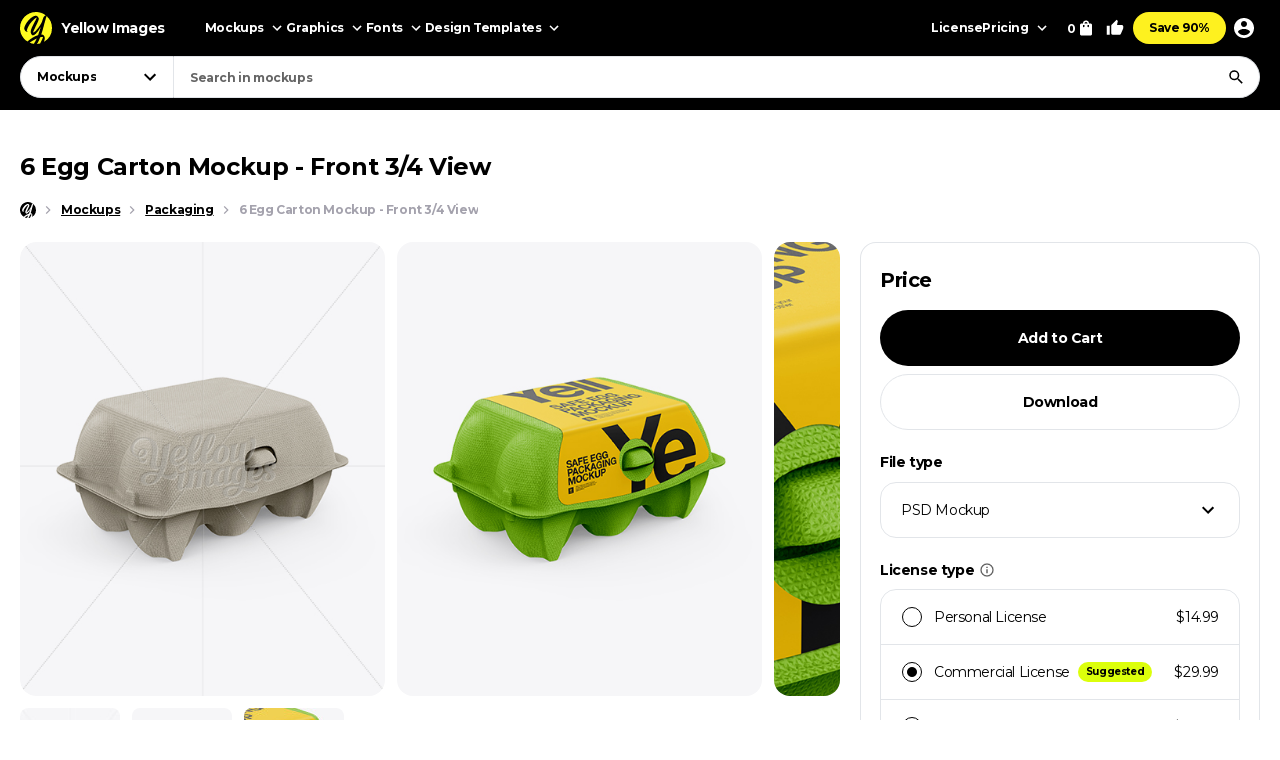

--- FILE ---
content_type: text/html; charset=UTF-8
request_url: https://yellowimages.com/stock/6-egg-carton-mockup-front-34-view-11836
body_size: 18515
content:
<!doctype html>
<html lang="en">
<head>
<meta charset="UTF-8">
<title>6 Egg Carton Mockup - Front 3/4 View - Free Download Images High Quality PNG, JPG - 11836</title>
<meta name="description" content="Present your egg packaging designs in a captivating way with this exclusive 6 Egg Carton Mockup Front 3 4 View. This packaging mockup features 6 packs of eggs inside a smart layer PSD mockup with smart objects, providing you with an effortless">
<link rel="canonical" href="https://yellowimages.com/stock/6-egg-carton-mockup-front-34-view-11836">
<meta property="fb:app_id" content="347798602092944">
<meta property="og:url" content="https://yellowimages.com/stock/6-egg-carton-mockup-front-34-view-11836">
<meta property="og:title" content="6 Egg Carton Mockup - Front 3 4 View - Free Download Images High Quality PNG, JPG - 11836">
<meta property="og:description" content="6 Egg Carton Mockup - Front 3 4 View. Use this mockup for the most effective display of your design. High level of usability.">
<meta property="og:image" content="https://yi-files.yellowimages.com/products/28000/28512/28520-cover.jpg">
<meta property="og:type" content="product.item">
<meta property="twitter:card" content="summary_large_image">
<meta property="twitter:site" content="@yellowimages">
<meta property="twitter:title" content="6 Egg Carton Mockup - Front 3 4 View - Free Download Images High Quality PNG, JPG - 11836">
<meta property="twitter:image" content="https://yi-files.yellowimages.com/products/28000/28512/28520-cover.jpg">
<meta name="HandheldFriendly" content="True">
<meta name="MobileOptimized" content="320">
<meta name="viewport" content="width=device-width, initial-scale=1.0">
<meta name="color-scheme" content="light only">
<meta name="supported-color-schemes" content="light">
<meta name="apple-mobile-web-app-capable" content="yes">
<meta name="mobile-web-app-capable" content="yes">
<meta name="apple-touch-fullscreen" content="yes">
<meta name="apple-mobile-web-app-status-bar-style" content="default">
<meta name="apple-mobile-web-app-title" content="Yellow Images">
<meta name="application-name" content="Yellow Images">
<link rel="icon" href="/favicon.ico">
<link rel="icon" href="https://cdn.yellowimages.com/images/favicons/icon.svg" type="image/svg+xml">
<link rel="apple-touch-icon" href="https://cdn.yellowimages.com/images/favicons/apple-touch-icon.png">
<link rel="manifest" href="/site.webmanifest">
<link rel="preconnect" href="https://cdn.yellowimages.com" crossorigin>
<link rel="preconnect" href="https://yi-files.s3.amazonaws.com" crossorigin>
<link rel="preconnect" href="https://yimages360.yellowimages.com" crossorigin>
<meta name="referrer" content="no-referrer-when-downgrade">
<script src="/assets/js/cookieconsent.js?ver=875c0770c5508d20f06c54062b7696ca" async></script>
<script src="/assets/js/app.js?ver=20204c576e2711ab224ab057df202bfc" defer></script>
<link rel="stylesheet" id="application-css" href="/assets/css/app.css?ver=6f8706f9de136eca1d3cf7b19d69f755" type="text/css" media="all">
<link rel="stylesheet" href="/assets/css/cookieconsent.css?ver=9421a8e0faa809fd93cca4c742dfc71a" media="print" onload="this.media='all'">
<noscript><link rel="stylesheet" href="/assets/css/cookieconsent.css?ver=9421a8e0faa809fd93cca4c742dfc71a"></noscript>
<script>(function(w,s){var e=document.createElement("script");e.type="text/javascript";e.async=true;e.src="https://cdn-eu.pagesense.io/js/yellowimagesinc/befe42a2c183448e91ce2c6f41695cdb.js";var x=document.getElementsByTagName("script")[0];x.parentNode.insertBefore(e,x);})(window,"script");</script>
<script src="https://www.googletagmanager.com/gtag/js?id=G-3CR7S4MGD2" async></script>
<script>
window.iam = {};
window.dataLayer = window.dataLayer || [];
function gtag(){ dataLayer.push(arguments) }
gtag('js', new Date());
gtag('config', 'G-3CR7S4MGD2');
</script>
<script>
(function(w,d,s,l,i){ w[l]=w[l]||[];w[l].push({ 'gtm.start':
new Date().getTime(),event:'gtm.js' });var f=d.getElementsByTagName(s)[0],
j=d.createElement(s),dl=l!='dataLayer'?'&l='+l:'';j.async=true;j.src=
'https://www.googletagmanager.com/gtm.js?id='+i+dl;f.parentNode.insertBefore(j,f);
})(window,document,'script','dataLayer','GTM-PRPJMP8');
</script>
</head>
<body>
<noscript><iframe src="https://www.googletagmanager.com/ns.html?id=GTM-PRPJMP8" height="0" width="0" style="display:none;visibility:hidden"></iframe></noscript>
<div id="st-container" class="d-flex flex-column st-container">
<svg xmlns="http://www.w3.org/2000/svg" style="display:block;width:0px;height:0px;position;absolute;right:100%;">
<defs>
<radialGradient id="spinner-gradient" cx="0" cy="0" r="1" gradientUnits="userSpaceOnUse" gradientTransform="translate(30 28.4746) rotate(-44.5524) scale(46.0233 34.3186)">
<stop offset="0" stop-color="#fff" stop-opacity="0"/>
<stop offset="0.471409" stop-color="#fff" stop-opacity="0"/>
<stop offset="0.99812" stop-color="#fff"/>
<stop offset="0.999249" stop-color="#fff"/>
</radialGradient>
<radialGradient id="spinner-gradient-blue" cx="0" cy="0" r="1" gradientUnits="userSpaceOnUse" gradientTransform="translate(30 28.4746) rotate(-44.5524) scale(46.0233 34.3186)">
<stop offset="0" stop-color="#002FEA" stop-opacity="0"/>
<stop offset="0.471409" stop-color="#002FEA" stop-opacity="0"/>
<stop offset="0.99812" stop-color="#002FEA"/>
<stop offset="0.999249" stop-color="#002FEA"/>
</radialGradient>
<linearGradient id="star-half-gradient">
<stop offset="0" stop-color="#fbbc06"/>
<stop offset="0.5" stop-color="#fbbc06"/>
<stop offset="0.5" stop-color="#e2e5e9"/>
<stop offset="1" stop-color="#e2e5e9"/>
</linearGradient>
</defs>
<symbol id="preloader-circle" viewBox="0 0 30 30"><path fill-rule="evenodd" clip-rule="evenodd" d="M30 15C30 23.2842 23.2844 30 15 30C6.71558 30 0 23.2842 0 15C0 6.7157 6.71558 0 15 0C23.2844 0 30 6.7157 30 15ZM26 15C26 21.0751 21.0752 26 15 26C8.9248 26 4 21.0751 4 15C4 8.92487 8.9248 4 15 4C21.0752 4 26 8.92487 26 15Z" /></symbol>
<symbol id="logo" viewBox="0 0 200 200"><path fill="currentColor" d="M186.1 101.1c0 37.3-16.5 64.2-36.7 85.9-7.4 4.2-15.4 7.5-23.8 9.7-5-2.8-10.9-1.6-19.1 3.1a99.43 99.43 0 0 1-20-.7c-3.4-6.4-8-13.2-26.6-7.4-4.8-2.1-9.3-4.5-13.7-7.3 4.8-12.7-29.4-47.3-29.4-82.8 0-55.2 48.7-93.1 83.1-91.8 23.2.9 39.2 12.6 61.4 11.3 1.8 1.4 3.6 2.8 5.3 4.4 6.5 24.9 19.5 46 19.5 75.6z"/><path d="M46.3 184.4c21.4-18.9 46-33.3 66.6-39.8 6.9-18.3 12.9-37.3 17.7-54-15.3 30.2-37.2 55.8-50.7 55.6-4.2 0-13.2-8.8-13.4-23.5 2.9-27.4 33.8-70 38-88.5-15.2 6.7-54 43.8-61.9 81.4-.5 2.4 3.6 5.5 5.7 6.4-2 3-7.6 1.3-11-.5-6.7-3.6-11.7-13.9-10.9-22.5 9.2-34 46.1-74.5 73.1-76 6.9-.2 18.5 11.6 18.2 19.1 0 15.6-38.1 79.2-35.4 87.5 14-5.6 40-36.6 54.7-67.7 1.2-3.7 6.9-22.8 9.8-28.4 4.8-9.1 10.4-11.7 14.6-12.2A98.35 98.35 0 0 0 100 0C44.8 0 0 44.8 0 100c0 35.5 18.5 66.6 46.3 84.4zm80.3-26.7c-6.1 15.8-12.9 30.4-20 42.1 6.6-.4 12.9-1.5 19.1-3.1 9.5-17.9 16.6-33.4 18.6-40.7-3.7-1.1-9.9-.5-17.7 1.7zm-40 41.4c6.2-9.5 12-20.8 17.5-33-13.2 6-28.3 14.6-44.1 25.5 8.3 3.7 17.3 6.3 26.6 7.5z"/><path d="M166.6 25.5c-6.4 15.4-17.5 60.2-24.8 86.1-2.7 9.6-5.8 19.5-9.1 29.2 1.6-.1 3.1-.1 4.6 0 14 1.7 23.5 17.1 13.3 43.1l-1.2 3A99.97 99.97 0 0 0 200 100a99.6 99.6 0 0 0-33.4-74.5z"/></symbol>
<symbol id="arrow-right" viewBox="0 0 24 24"><path fill="currentColor" d="m12 4-1.4 1.4 5.6 5.6H4v2h12.2l-5.6 5.6L12 20l8-8z"/></symbol>
<symbol id="arrow-select" viewBox="0 0 18 18"><path fill="currentColor" d="M5.6 6.4 9 9.8l3.4-3.4 1.1 1.1L9 12 4.5 7.5z"/></symbol>
<symbol id="arrow-breadcrumb" viewBox="0 0 16 16"><path fill="currentColor" d="m6.68 4-.94.94L8.793 8 5.74 11.06l.94.94 4-4z"/></symbol>
<symbol id="arrow-slider-prev" viewBox="0 0 24 24"><path fill="currentColor" d="M17.51 3.87 15.73 2.1 5.84 12l9.9 9.9 1.77-1.77L9.38 12z"/></symbol>
<symbol id="arrow-slider-next" viewBox="0 0 24 24"><path fill="currentColor" d="M6.23 20.23 8 22l10-10L8 2 6.23 3.77 14.46 12z"/></symbol>
<symbol id="icon-clock" viewBox="0 0 16 16"><path fill="currentColor" d="M8 1.3a6.7 6.7 0 1 0 0 13.4A6.7 6.7 0 0 0 8 1.3Zm0 12A5.3 5.3 0 1 1 8 2.7a5.3 5.3 0 0 1 0 10.6Zm.3-8.6h-1v4l3.5 2 .5-.8-3-1.7V4.7Z"/></symbol>
<symbol id="icon-info" viewBox="0 0 16 16"><path fill="currentColor" d="M7.333 4.667h1.334V6H7.333V4.667Zm0 2.666h1.334v4H7.333v-4Zm.667-6A6.67 6.67 0 0 0 1.333 8 6.67 6.67 0 0 0 8 14.667 6.67 6.67 0 0 0 14.667 8 6.67 6.67 0 0 0 8 1.333Zm0 12A5.34 5.34 0 0 1 2.667 8 5.34 5.34 0 0 1 8 2.667 5.34 5.34 0 0 1 13.333 8 5.34 5.34 0 0 1 8 13.333Z"/></symbol>
<symbol id="icon-like" viewBox="0 0 16 16"><path fill="currentColor" d="M4.67,12.67v-6.67c0-.37.15-.7.39-.94L9.45.67l.71.7c.18.18.29.43.29.71l-.02.21-.63,3.05h4.21c.73,0,1.33.6,1.33,1.33v1.33c0,.17-.03.33-.09.49l-2.01,4.7c-.2.48-.67.81-1.23.81h-6c-.73,0-1.33-.6-1.33-1.33ZM6,6l2.89-2.89-.89,3.56h6v1.33l-2,4.67h-6v-6.67Z"/><polygon fill="currentColor" points=".67 6 3.33 6 3.33 14 .67 14 .67 6"/></symbol>
<symbol id="icon-lens" viewBox="0 0 18 18"><path fill="currentColor" d="M11.898 10.74h-.61l-.216-.208a4.995 4.995 0 0 0 1.212-3.265 5.017 5.017 0 1 0-5.017 5.017 4.995 4.995 0 0 0 3.265-1.212l.209.217v.61L14.6 15.75l1.15-1.15-3.852-3.86Zm-4.63 0a3.469 3.469 0 0 1-3.474-3.473 3.469 3.469 0 0 1 3.473-3.473 3.469 3.469 0 0 1 3.474 3.473 3.469 3.469 0 0 1-3.474 3.474Z"/></symbol>
<symbol id="icon-times" viewBox="0 0 24 24"><path fill="currentColor" d="M19 6.4 17.6 5 12 10.6 6.4 5 5 6.4l5.6 5.6L5 17.6 6.4 19l5.6-5.6 5.6 5.6 1.4-1.4-5.6-5.6z"/></symbol>
<symbol id="icon-copy" viewBox="0 0 16 16"><path fill="currentColor" d="M10.667.667h-8c-.734 0-1.334.6-1.334 1.333v9.333h1.334V2h8V.667Zm2 2.666H5.333C4.6 3.333 4 3.933 4 4.667V14c0 .733.6 1.333 1.333 1.333h7.334c.733 0 1.333-.6 1.333-1.333V4.667c0-.734-.6-1.334-1.333-1.334Zm0 10.667H5.333V4.667h7.334V14Z"/></symbol>
<symbol id="icon-star" viewBox="0 0 18 18"><path d="m9 12.953 4.635 2.797-1.23-5.272L16.5 6.93l-5.392-.457L9 1.5 6.893 6.473 1.5 6.93l4.095 3.548-1.23 5.272z"/></symbol>
<symbol id="arrow-slider-prev" viewBox="0 0 24 24"><path fill="currentColor" d="M17.51 3.87 15.73 2.1 5.84 12l9.9 9.9 1.77-1.77L9.38 12z"/></symbol>
<symbol id="arrow-slider-next" viewBox="0 0 24 24"><path fill="currentColor" d="M6.23 20.23 8 22l10-10L8 2 6.23 3.77 14.46 12z"/></symbol>
<symbol id="icon-info" viewBox="0 0 16 16"><path fill="currentColor" d="M7.333 4.667h1.334V6H7.333V4.667Zm0 2.666h1.334v4H7.333v-4Zm.667-6A6.67 6.67 0 0 0 1.333 8 6.67 6.67 0 0 0 8 14.667 6.67 6.67 0 0 0 14.667 8 6.67 6.67 0 0 0 8 1.333Zm0 12A5.34 5.34 0 0 1 2.667 8 5.34 5.34 0 0 1 8 2.667 5.34 5.34 0 0 1 13.333 8 5.34 5.34 0 0 1 8 13.333Z"/></symbol>
<symbol id="counter-plus" viewBox="0 0 18 18"><path fill="currentColor" fill-rule="nonzero" d="M14.25 9.75h-4.5v4.5h-1.5v-4.5h-4.5v-1.5h4.5v-4.5h1.5v4.5h4.5z"/></symbol>
<symbol id="counter-minus" viewBox="0 0 18 18"><path fill="currentColor" fill-rule="nonzero" d="M14.25 9.75H3.75v-1.5h10.5z"/></symbol>
<symbol id="option-check" viewBox="0 0 16 16"><path fill="currentColor" fill-rule="evenodd" d="M6 10.8 3.2 8l-.933.933L6 12.666l8-8-.933-.933z"/></symbol>
<symbol id="product-socials-menu" viewBox="0 0 18 18"><path fill="currentColor" d="M10.5 6.75v-3L15.75 9l-5.25 5.25v-3.075c-3.75 0-6.375 1.2-8.25 3.825.75-3.75 3-7.5 8.25-8.25Z"/></symbol>
<symbol id="product-socials-pt" viewBox="0 0 15 18"><path fill="#E13138" fill-rule="nonzero" d="M7.503 0C2.518 0 0 3.52 0 6.457c0 1.782.685 3.357 2.147 3.948.242.1.456.007.528-.257.05-.178.27-.64.32-.826.072-.257.043-.35-.15-.577-.42-.492-.684-1.005-.684-1.903 0-2.994 1.869-5.124 5.05-5.124 2.817 0 4.364 1.746 4.364 4.012 0 2.979-1.34 5.402-3.33 5.402-1.099 0-1.919-.798-1.655-1.896.314-1.311.927-2.722.927-3.67 0-.848-.456-1.454-1.412-1.454-1.12 0-2.025 1.048-2.025 2.58 0 .976.32 1.461.32 1.461s-1.134 4.967-1.34 5.808c-.4 1.675-.057 3.72-.029 3.927.014.121.178.15.25.057.1-.128 1.44-1.76 1.897-3.385.128-.456.742-2.836.742-2.836.363.684 1.433 1.126 2.56 1.126 3.373 0 5.663-2.873 5.663-6.92C14.15 2.857 11.51 0 7.503 0Z"/></symbol>
<symbol id="product-socials-fb" viewBox="0 0 24 24">
<defs>
<linearGradient id="fb-gradient" x1="50%" x2="50%" y1="-.911%" y2="104.264%">
<stop offset="0%" stop-color="#00B2FF"/>
<stop offset="100%" stop-color="#006AFF"/>
</linearGradient>
</defs>
<path fill="url(#fb-gradient)" d="M12 0c6.627 0 12 5.373 12 12s-5.373 12-12 12S0 18.627 0 12 5.373 0 12 0Z"/>
<path fill="#FFF" fill-rule="nonzero" d="M13.511 23.914V16.04h2.198L16 13.27h-2.489l.004-1.387c0-.723.068-1.11 1.096-1.11h1.374V8h-2.198c-2.64 0-3.57 1.344-3.57 3.605v1.664H8.571v2.772h1.646v7.762a10.04 10.04 0 0 0 3.294.111Z"/>
</symbol>
<symbol id="product-socials-tw" viewBox="0 0 24 24">
<path fill="#1DA1F2" d="M12 0c6.627 0 12 5.373 12 12s-5.373 12-12 12S0 18.627 0 12 5.373 0 12 0Z"/>
<path fill="#FFF" fill-rule="nonzero" d="M18 8.337a4.992 4.992 0 0 1-1.414.381c.509-.3.899-.775 1.083-1.341a4.963 4.963 0 0 1-1.564.588 2.48 2.48 0 0 0-1.797-.765c-1.359 0-2.461 1.085-2.461 2.424 0 .186.021.37.063.552a7.029 7.029 0 0 1-5.074-2.533 2.394 2.394 0 0 0-.333 1.219c0 .84.435 1.583 1.095 2.017a2.486 2.486 0 0 1-1.115-.303v.03c0 1.175.848 2.155 1.975 2.377a2.517 2.517 0 0 1-1.112.042 2.459 2.459 0 0 0 2.3 1.682A4.99 4.99 0 0 1 6 15.711 7.043 7.043 0 0 0 9.773 16.8c4.53 0 7.006-3.692 7.006-6.895 0-.104-.003-.209-.008-.313.481-.342.899-.768 1.228-1.254L18 8.337Z"/>
</symbol>
<symbol id="product-socials-rd" viewBox="0 0 24 24">
<circle cx="12" cy="12" r="12" fill="#FF4500"/>
<path fill="#FFF" d="M18.6 11.953a1.451 1.451 0 0 1-.803 1.318 2.653 2.653 0 0 1 0 .436c0 2.22-2.586 4.023-5.777 4.023-3.19 0-5.777-1.804-5.777-4.023a2.653 2.653 0 0 1 0-.436 1.448 1.448 0 1 1 1.595-2.369 7.105 7.105 0 0 1 2.842-1.129c.338-.054.68-.084 1.023-.09l.733-3.438a.305.305 0 0 1 .367-.238l2.428.486a.99.99 0 1 1-.13.604l-2.12-.446-.644 3.092a7.044 7.044 0 0 1 3.815 1.219 1.445 1.445 0 0 1 2.448.99Zm-9.834 1.37a.992.992 0 0 0 1.831 0 .991.991 0 1 0-1.831 0Zm5.675 2.379a.268.268 0 0 0-.183-.46.324.324 0 0 0-.197.07 3.247 3.247 0 0 1-2.07.604 3.238 3.238 0 0 1-2.062-.624.268.268 0 0 0-.376.377 3.807 3.807 0 0 0 2.447.763 3.828 3.828 0 0 0 1.895-.416c.194-.1.379-.216.553-.347l-.007.033Zm-.181-1.688a.993.993 0 0 0 1-1.03.991.991 0 1 0-.99.99l-.01.04Z"/>
</symbol>
<symbol id="product-socials-tg" viewBox="0 0 24 24">
<path fill="#34AADF" d="M12 24c6.627 0 12-5.373 12-12S18.627 0 12 0 0 5.373 0 12s5.373 12 12 12Z"/>
<path fill="#FFF" d="M6.136 11.583s5.307-2.21 7.148-2.987c.705-.311 3.098-1.307 3.098-1.307s1.105-.436 1.013.622c-.031.436-.277 1.96-.522 3.61-.368 2.334-.767 4.885-.767 4.885s-.061.716-.583.84c-.521.125-1.38-.435-1.534-.56-.122-.093-2.3-1.493-3.098-2.178-.215-.186-.46-.56.03-.996a117.908 117.908 0 0 0 3.222-3.111c.368-.374.736-1.245-.798-.187-2.178 1.525-4.326 2.956-4.326 2.956s-.49.311-1.41.031c-.921-.28-1.995-.653-1.995-.653s-.736-.467.522-.965Z"/>
</symbol>
<symbol id="product-socials-vk" viewBox="0 0 24 24">
<circle cx="12" cy="12" r="12" fill="#07F"/>
<path fill="#FFF" d="M12.536 15.888c-4.1 0-6.439-2.81-6.536-7.488h2.054c.067 3.433 1.581 4.887 2.78 5.187V8.4h1.934v2.96c1.185-.127 2.429-1.476 2.848-2.96h1.934c-.322 1.829-1.671 3.178-2.63 3.733.959.45 2.495 1.626 3.08 3.755h-2.129c-.457-1.424-1.596-2.526-3.103-2.676v2.676h-.232Z"/>
</symbol>
</svg><header id="header" class="header header_default">
<div class="container d-flex">
<a href="/" class="logo">
<svg class="logo__icon" width="32" height="32"><use xlink:href="#logo"></use></svg><span class="logo__text">Yellow Images</span>
</a>
<nav class="d-flex header__navigation">
<div id="header-bar" class="d-flex header-bar">
<div class="header-bar__mobile-top">
<a href="/" class="logo"><svg class="logo__icon" width="42" height="42"><use xlink:href="#logo"></use></svg></a>
<div class="header-bar__close d-flex align-items-center justify-content-center js-mobile-close"><svg width="24" height="24"><use xlink:href="#icon-times"></use></svg></div>
</div>
<div class="d-flex header-bar__scroller">
<div class="d-flex header-bar__main">
<div class="header-bar__item header-bar__item_mockups">
<div class="header-link header-bar__button js-header-menu-trigger" data-id="mockups">
Mockups<svg width="18" height="18"><use xlink:href="#arrow-select"></use></svg>
</div>
</div>
<div class="header-bar__item header-bar__item_graphics">
<div class="header-link header-bar__button js-header-menu-trigger" data-id="graphics">
Graphics<svg width="18" height="18"><use xlink:href="#arrow-select"></use></svg>
</div>
</div>
<div class="header-bar__item header-bar__item_fonts">
<div class="header-link header-bar__button js-header-menu-trigger" data-id="fonts">
Fonts<svg width="18" height="18"><use xlink:href="#arrow-select"></use></svg>
</div>
</div>
<div class="header-bar__item header-bar__item_templates">
<div class="header-link header-bar__button js-header-menu-trigger" data-id="templates">
Design Templates<svg width="18" height="18"><use xlink:href="#arrow-select"></use></svg>
</div>
</div>
<div class="header-bar__item header-bar__item_png">
<div class="header-link header-bar__button js-header-menu-trigger" data-id="png">
PNG<svg width="18" height="18"><use xlink:href="#arrow-select"></use></svg>
</div>
</div>
<div class="header-bar__item header-bar__item_license">
<a class="header-link header-bar__button" href="/licenses">License</a>
</div>
<div class="header-bar__item header-bar__item_pricing">
<div class="header-link header-bar__button js-header-menu-trigger" data-id="pricing">
Pricing<svg width="18" height="18"><use xlink:href="#arrow-select"></use></svg>
</div>
</div>
<div class="header-bar__item header-bar__item_offer">
<a class="header-link header-bar__button js-header-offer" href="/yellow-ticket">Save 90%</a>
</div>
</div>
<div class="d-flex header-bar__menus">
<div id="header-menu-mockups" class="header-menu">
<div class="header-menu__back"><svg width="24" height="24"><use xlink:href="#arrow-select"></use></svg>Back</div>
<div class="container">
<div class="header-menu__section">
<div class="header-menu__column">
<a class="header-link header-menu__header" href="/mockups">
All Mockups<svg width="18" height="18"><use xlink:href="#arrow-right"></use></svg>
</a>
<div class="header-menu__list">
<a class="header-link header-menu__item" href="/mockups/category/apparel-mockup">Apparel</a>
<a class="header-link header-menu__item" href="/mockups/category/packaging-mockup">Packaging</a>
<a class="header-link header-menu__item" href="/mockups/category/vehicle-mockup">Vehicles</a>
<a class="header-link header-menu__item" href="/mockups/category/device-mockup">Devices</a>
<a class="header-link header-menu__item" href="/mockups/category/ad-mockup">Advertising</a>
<a class="header-link header-menu__item" href="/mockups/category/stationery-mockup">Stationery</a>
<a class="header-link header-menu__item" href="/mockups/print-mockup">Print</a>
</div>
</div>
<div class="header-menu__column">
<div class="header-menu__header">Collections</div>
<div class="header-menu__list">
<a class="header-link header-menu__item" href="/mockups?orderby=popularity">Best Sellers</a>
<a class="header-link header-menu__item" href="/object-mockups/sets">Mockup Sets</a>
<a class="header-link header-menu__item" href="/mockups?with3d=1">Mockups with 3D Model</a>
<a class="header-link header-menu__item" href="/mockups">New Releases</a>
<a class="header-link header-menu__item" href="/mockups/category/free-mockups">Free Mockups</a>
</div>
</div>
</div>
<div class="header-menu__section">
<div class="header-menu__column">
<div class="header-menu__subheader">Mockup Tools</div>
<div class="header-menu__list">
<a class="header-link header-menu__item" href="https://provisual.app/" target="_blank" rel="noopener">3D Mockup Visualizer</a>
<a class="header-link header-menu__item" href="/j/add">Custom mockups</a>
</div>
</div>
<div class="header-menu__column">
<div class="header-menu__subheader">Top Mockups Searches</div>
<div class="header-menu__list">
<a class="header-link header-menu__item" href="/mockups/category/t-shirt-mockup">T-Shirt Mockup</a>
<a class="header-link header-menu__item" href="/mockups/category/hoodie-mockup">Hoodie Mockup</a>
<a class="header-link header-menu__item" href="/mockups/iphone-mockup">iPhone Mockup</a>
<a class="header-link header-menu__item" href="/mockups/book-mockup">Book Mockup</a>
<a class="header-link header-menu__item" href="/mockups/poster-mockup">Poster Mockup</a>
<a class="header-link header-menu__item" href="/mockups/business-card-mockup">Business Card Mockup</a>
<a class="header-link header-menu__item" href="/mockups/category/billboard-mockup">Billboard Mockup</a>
<a class="header-link header-menu__item" href="/mockups/category/shirt-mockup">Shirt Mockup</a>
<a class="header-link header-menu__item" href="/mockups/category/cap-mockup">Cap Mockup</a>
<a class="header-link header-menu__item" href="/mockups/laptop-mockup">Laptop Mockup</a>
<a class="header-link header-menu__item" href="/mockups/category/box-mockup">Box Mockup</a>
<a class="header-link header-menu__item" href="/mockups/beanie-mockup">Beanie Mockup</a>
<a class="header-link header-menu__item" href="/mockups/tote-bag-mockup">Tote Bag Mockup</a>
<a class="header-link header-menu__item" href="/psd-mockups">PSD Mockups</a>
</div>
</div>
<div class="header-menu__column header-menu__column_faq">
<div class="header-menu__subheader">FAQ</div>
<div class="header-menu__list">
<a class="header-link header-menu__item" href="/licenses">Mockup Licenses</a>
</div>
</div>
</div>
</div>
</div>
<div id="header-menu-graphics" class="header-menu">
<div class="header-menu__back"><svg width="24" height="24"><use xlink:href="#arrow-select"></use></svg>Back</div>
<div class="container">
<div class="header-menu__section">
<div class="header-menu__column">
<a class="header-link header-menu__header" href="/graphic-design">
All Graphics<svg width="18" height="18"><use xlink:href="#arrow-right"></use></svg>
</a>
<div class="header-menu__list">
<a class="header-link header-menu__item" href="/graphic-design/psd">PSD</a>
<a class="header-link header-menu__item" href="/graphic-design/vectors">Vectors</a>
<a class="header-link header-menu__item" href="/graphic-design/category/illustrations">Illustrations</a>
<a class="header-link header-menu__item" href="/graphic-design/category/patterns">Patterns</a>
<a class="header-link header-menu__item" href="/graphic-design/category/textures">Textures</a>
<a class="header-link header-menu__item" href="/graphic-design/category/icons">Icons</a>
<a class="header-link header-menu__item" href="/graphic-design/backgrounds">Backgrounds</a>
</div>
</div>
<div class="header-menu__column">
<div class="header-menu__header">Add-Ons</div>
<div class="header-menu__list">
<a class="header-link header-menu__item" href="/graphic-design/category/actions">Actions</a>
<a class="header-link header-menu__item" href="/graphic-design/category/brushes">Brushes</a>
<a class="header-link header-menu__item" href="/graphic-design/layer-styles">Layer Styles</a>
</div>
</div>
</div>
<div class="header-menu__section">
<div class="header-menu__column">
<div class="header-menu__subheader">Compatible Tools</div>
<div class="header-menu__list">
<a class="header-link header-menu__item" href="/graphic-design/s/Photoshop">Adobe Photoshop</a>
<a class="header-link header-menu__item" href="/graphic-design/s/Illustrator">Adobe Illustrator</a>
<a class="header-link header-menu__item" href="/graphic-design/s/Figma">Figma</a>
<a class="header-link header-menu__item" href="/graphic-design/s/Sketch">Sketch</a>
<a class="header-link header-menu__item" href="/graphic-design/s/Affinity">Affinity Designer</a>
</div>
</div>
<div class="header-menu__column">
<div class="header-menu__subheader">Top Graphics Searches</div>
<div class="header-menu__list">
<a class="header-link header-menu__item" href="/graphic-design/laundry-icons">Laundry Icons</a>
<a class="header-link header-menu__item" href="/graphic-design/social-media-icons">Social Media Icons</a>
<a class="header-link header-menu__item" href="/graphic-design/app-icons">App Icons</a>
<a class="header-link header-menu__item" href="/graphic-design/medical-illustration">Medical Illustration</a>
<a class="header-link header-menu__item" href="/graphic-design/design-patterns">Design Patterns</a>
<a class="header-link header-menu__item" href="/graphic-design/geometric-patterns">Geometric Patterns</a>
<a class="header-link header-menu__item" href="/graphic-design/paper-texture">Paper Texture</a>
<a class="header-link header-menu__item" href="/graphic-design/effects">Effects</a>
<a class="header-link header-menu__item" href="/graphic-design/category/design-elements">Design Elements</a>
<a class="header-link header-menu__item" href="/graphic-design/wood-texture">Wood Texture</a>
<a class="header-link header-menu__item" href="/graphic-design/flower-illustration">Flower Illustration</a>
<a class="header-link header-menu__item" href="/graphic-design/metal-texture">Metal Texture</a>
<a class="header-link header-menu__item" href="/graphic-design/heart-illustration">Heart Illustration</a>
<a class="header-link header-menu__item" href="/graphic-design/concrete-texture">Concrete Texture</a>
</div>
</div>
<div class="header-menu__column header-menu__column_faq">
<div class="header-menu__subheader">FAQ</div>
<div class="header-menu__list">
<a class="header-link header-menu__item" href="/licenses">Graphic Licenses</a>
</div>
</div>
</div>
</div>
</div>
<div id="header-menu-fonts" class="header-menu">
<div class="header-menu__back"><svg width="24" height="24"><use xlink:href="#arrow-select"></use></svg>Back</div>
<div class="container">
<div class="header-menu__section">
<div class="header-menu__column">
<a class="header-link header-menu__header" href="/graphic-design/category/fonts">
All Fonts<svg width="18" height="18"><use xlink:href="#arrow-right"></use></svg>
</a>
<div class="header-menu__list">
<a class="header-link header-menu__item" href="/graphic-design/serif-fonts">Serif</a>
<a class="header-link header-menu__item" href="/graphic-design/sans-serif-fonts">Sans Serif</a>
<a class="header-link header-menu__item" href="/graphic-design/slab-serif-fonts">Slab Serif</a>
<a class="header-link header-menu__item" href="/graphic-design/script-fonts">Script</a>
<a class="header-link header-menu__item" href="/graphic-design/handwriting-fonts">Handwriting Fonts</a>
<a class="header-link header-menu__item" href="/graphic-design/display-fonts">Display</a>
</div>
</div>
<div class="header-menu__column">
<div class="header-menu__header">Popular Fonts</div>
<div class="header-menu__list">
<a class="header-link header-menu__item" href="/png-fonts">PNG Fonts</a>
<a class="header-link header-menu__item" href="/graphic-design/category/lettering">Lettering</a>
<a class="header-link header-menu__item" href="/graphic-design/vector-font">Vector Fonts</a>
<a class="header-link header-menu__item" href="/graphic-design/handmade-font">Handmade Fonts</a>
<a class="header-link header-menu__item" href="/graphic-design/creative-fonts">Creative Fonts</a>
</div>
</div>
</div>
<div class="header-menu__section">
<div class="header-menu__column">
<div class="header-menu__subheader">Top Fonts Searches</div>
<div class="header-menu__list">
<a class="header-link header-menu__item" href="/graphic-design/freaky-font">Freaky Font</a>
<a class="header-link header-menu__item" href="/graphic-design/cool-fonts">Cool Fonts</a>
<a class="header-link header-menu__item" href="/graphic-design/cursive-font">Cursive Font</a>
<a class="header-link header-menu__item" href="/graphic-design/fancy-font">Fancy Font</a>
<a class="header-link header-menu__item" href="/graphic-design/old-english-font">Old English Font</a>
<a class="header-link header-menu__item" href="/graphic-design/cute-fonts">Cute Fonts</a>
<a class="header-link header-menu__item" href="/graphic-design/tattoo-fonts">Tattoo Fonts</a>
<a class="header-link header-menu__item" href="/graphic-design/instagram-fonts">Instagram Fonts</a>
<a class="header-link header-menu__item" href="/graphic-design/gothic-font">Gothic Font</a>
<a class="header-link header-menu__item" href="/graphic-design/graffiti-font">Graffiti Font</a>
<a class="header-link header-menu__item" href="/graphic-design/calligraphy-fonts">Calligraphy Fonts</a>
<a class="header-link header-menu__item" href="/graphic-design/bold-font">Bold Font</a>
<a class="header-link header-menu__item" href="/graphic-design/alphabet-fonts">Alphabet Fonts</a>
<a class="header-link header-menu__item" href="/graphic-design/fun-fonts">Fun Fonts</a>
<a class="header-link header-menu__item" href="/graphic-design/christmas-fonts">Christmas Fonts</a>
<a class="header-link header-menu__item" href="/graphic-design/halloween-fonts">Halloween Fonts</a>
<a class="header-link header-menu__item" href="/graphic-design/pretty-fonts">Pretty Fonts</a>
<a class="header-link header-menu__item" href="/graphic-design/college-font">College Font</a>
<a class="header-link header-menu__item" href="/graphic-design/font-letters">Font Letters</a>
<a class="header-link header-menu__item" href="/graphic-design/retro-fonts">Retro Fonts</a>
<a class="header-link header-menu__item" href="/graphic-design/western-fonts">Western Fonts</a>
</div>
</div>
<div class="header-menu__column header-menu__column_faq">
<div class="header-menu__subheader">FAQ</div>
<div class="header-menu__list">
<a class="header-link header-menu__item" href="/licenses">Font Licenses</a>
</div>
</div>
</div>
</div>
</div>
<div id="header-menu-templates" class="header-menu">
<div class="header-menu__back"><svg width="24" height="24"><use xlink:href="#arrow-select"></use></svg>Back</div>
<div class="container">
<div class="header-menu__section">
<div class="header-menu__column">
<a class="header-link header-menu__header" href="/graphic-design/category/templates">
All Templates<svg width="18" height="18"><use xlink:href="#arrow-right"></use></svg>
</a>
<div class="header-menu__list">
<a class="header-link header-menu__item" href="/graphic-design/category/brochure-templates">Brochures</a>
<a class="header-link header-menu__item" href="/graphic-design/category/business-card-template">Business Cards</a>
<a class="header-link header-menu__item" href="/graphic-design/category/card-and-invitation-templates">Cards & Invitations</a>
<a class="header-link header-menu__item" href="/graphic-design/category/corporate-identity-templates">Corporate Identity</a>
<a class="header-link header-menu__item" href="/graphic-design/category/email-template">Email</a>
<a class="header-link header-menu__item" href="/graphic-design/category/flyer-templates">Flyers</a>
<a class="header-link header-menu__item" href="/graphic-design/category/logo-templates">Logos</a>
</div>
</div>
<div class="header-menu__column">
<div class="header-menu__subheader">&nbsp;</div>
<div class="header-menu__list">
<a class="header-link header-menu__item" href="/graphic-design/category/magazine-template">Magazines</a>
<a class="header-link header-menu__item" href="/graphic-design/category/poster-template">Posters</a>
<a class="header-link header-menu__item" href="/graphic-design/category/presentation-templates">Presentations</a>
<a class="header-link header-menu__item" href="/graphic-design/category/resume-templates">Resumes</a>
<a class="header-link header-menu__item" href="/graphic-design/category/social-media-templates">Social Media</a>
<a class="header-link header-menu__item" href="/graphic-design/category/ui-ux">UX & UI Kits</a>
</div>
</div>
</div>
<div class="header-menu__section">
<div class="header-menu__column">
<div class="header-menu__subheader">Compatible Tools</div>
<div class="header-menu__list">
<a class="header-link header-menu__item" href="/graphic-design/google-slides-templates">Google Slides</a>
<a class="header-link header-menu__item" href="/graphic-design/powerpoint-templates">Powerpoint</a>
<a class="header-link header-menu__item" href="/graphic-design/canva-templates">Canva</a>
<a class="header-link header-menu__item" href="/graphic-design/indesign-templates">Adobe InDesign</a>
<a class="header-link header-menu__item" href="/graphic-design/figma-templates">Figma</a>
<a class="header-link header-menu__item" href="/graphic-design/keynote-templates">Keynote</a>
</div>
</div>
<div class="header-menu__column">
<div class="header-menu__subheader">Top Templates Searches</div>
<div class="header-menu__list">
<a class="header-link header-menu__item" href="/graphic-design/invoice-template">Invoice Template</a>
<a class="header-link header-menu__item" href="/graphic-design/slide-templates">Slide Templates</a>
<a class="header-link header-menu__item" href="/graphic-design/best-resume-templates">Best Resume Templates</a>
<a class="header-link header-menu__item" href="/graphic-design/slideshow-templates">Slideshow Templates</a>
<a class="header-link header-menu__item" href="/graphic-design/simple-resume-template">Simple Resume Template</a>
<a class="header-link header-menu__item" href="/graphic-design/infographic-template">Infographic Template</a>
<a class="header-link header-menu__item" href="/graphic-design/instagram-story-template">Instagram Story Template</a>
<a class="header-link header-menu__item" href="/graphic-design/newsletter-templates">Newsletter Templates</a>
<a class="header-link header-menu__item" href="/graphic-design/website-templates">Website Templates</a>
<a class="header-link header-menu__item" href="/graphic-design/resume-template-word">Resume Template Word</a>
<a class="header-link header-menu__item" href="/graphic-design/instagram-template">Instagram Template</a>
<a class="header-link header-menu__item" href="/graphic-design/job-resume-template">Job Resume Template</a>
<a class="header-link header-menu__item" href="/graphic-design/card-template">Card Template</a>
<a class="header-link header-menu__item" href="/graphic-design/landing-page-templates">Landing Page Templates</a>
</div>
</div>
<div class="header-menu__column header-menu__column_faq">
<div class="header-menu__subheader">FAQ</div>
<div class="header-menu__list">
<a class="header-link header-menu__item" href="/licenses">Template Licenses</a>
</div>
</div>
</div>
</div>
</div>
<div id="header-menu-png" class="header-menu">
<div class="header-menu__back"><svg width="24" height="24"><use xlink:href="#arrow-select"></use></svg>Back</div>
<div class="container">
<div class="header-menu__section">
<div class="header-menu__column">
<a class="header-link header-menu__header" href="/png">
All PNG<svg width="18" height="18"><use xlink:href="#arrow-right"></use></svg>
</a>
<div class="header-menu__list">
<a class="header-link header-menu__item" href="/png/category/weapons">Weapons</a>
<a class="header-link header-menu__item" href="/png/category/abstract-forms">Abstracts</a>
<a class="header-link header-menu__item" href="/png/category/characters">Characters</a>
<a class="header-link header-menu__item" href="/png/category/fashion-beauty">Fashion/Beauty</a>
<a class="header-link header-menu__item" href="/png/category/business">Business</a>
<a class="header-link header-menu__item" href="/png/category/food-drink">Food/Drink</a>
<a class="header-link header-menu__item" href="/png/category/industrial-tech">Industrial/Tech</a>
</div>
</div>
<div class="header-menu__column">
<div class="header-menu__subheader">&nbsp;</div>
<div class="header-menu__list">
<a class="header-link header-menu__item" href="/png/category/interior">Interior</a>
<a class="header-link header-menu__item" href="/png/category/nature-animals">Nature/Animals</a>
<a class="header-link header-menu__item" href="/png/category/music-instruments">Music</a>
<a class="header-link header-menu__item" href="/png/category/science-medical">Science/Medical</a>
<a class="header-link header-menu__item" href="/png/category/sport-games">Sport/Games</a>
<a class="header-link header-menu__item" href="/png/category/transportation">Transportation</a>
<a class="header-link header-menu__item" href="/png/category/buildings">Architecture</a>
</div>
</div>
<div class="header-menu__column">
<div class="header-menu__subheader">&nbsp;</div>
<div class="header-menu__list">
<a class="header-link header-menu__item" href="/png/category/objects-figures">Objects</a>
<a class="header-link header-menu__item" href="/png/category/art-fx">Art/FX</a>
<a class="header-link header-menu__item" href="/png/category/letters-fonts">Letters/Fonts</a>
</div>
</div>
</div>
<div class="header-menu__section">
<div class="header-menu__column">
<div class="header-menu__subheader">Top PNG Searches</div>
<div class="header-menu__list">
<a class="header-link header-menu__item" href="/png/heart-png">Heart png</a>
<a class="header-link header-menu__item" href="/png/star-png">Star png</a>
<a class="header-link header-menu__item" href="/png/fire-png">Fire png</a>
<a class="header-link header-menu__item" href="/png/santa-hat-png">Santa Hat png</a>
<a class="header-link header-menu__item" href="/png/cloud-png">Cloud png</a>
<a class="header-link header-menu__item" href="/png/crown-png">Crown png</a>
<a class="header-link header-menu__item" href="/png/explosion-png">Explosion png</a>
<a class="header-link header-menu__item" href="/png/flower-png">Flower png</a>
<a class="header-link header-menu__item" href="/png/gun-png">Gun png</a>
<a class="header-link header-menu__item" href="/png/money-png">Money png</a>
<a class="header-link header-menu__item" href="/png/smoke-png">Smoke png</a>
<a class="header-link header-menu__item" href="/png/car-png">Car png</a>
<a class="header-link header-menu__item" href="/png/tree-png">Tree png</a>
<a class="header-link header-menu__item" href="/png/sun-png">Sun png</a>
</div>
</div>
<div class="header-menu__column header-menu__column_faq">
<div class="header-menu__subheader">FAQ</div>
<div class="header-menu__list">
<a class="header-link header-menu__item" href="/licenses">PNG Licenses</a>
</div>
</div>
</div>
</div>
</div>
<div id="header-menu-pricing" class="header-menu">
<div class="header-menu__back"><svg width="24" height="24"><use xlink:href="#arrow-select"></use></svg>Back</div>
<div class="container">
<div class="header-menu__plain">
<a class="header-link header-menu__plain-item" href="/yellow-ticket">
<div class="header-menu__header">
Membership plans<svg width="18" height="18"><use xlink:href="#arrow-right"></use></svg>
</div>
<div class="header-menu__plain-description">Save 90%</div>
</a>
<a class="header-link header-menu__plain-item" href="/make-a-deposit">
<div class="header-menu__header">
Store Credits & Bonuses<svg width="18" height="18"><use xlink:href="#arrow-right"></use></svg>
</div>
<div class="header-menu__plain-description">Buy Store credits and get up to 150 FREE <br>bonus credits</div>
</a>
<a class="header-link header-menu__plain-item" href="/on-demand">
<div class="header-menu__header">
On-Demand Pack<svg width="18" height="18"><use xlink:href="#arrow-right"></use></svg>
</div>
<div class="header-menu__plain-description">Buy 3, 5, 10 and 25 mockups are <br>available and save</div>
</a>
</div>
</div>
</div>
</div>
</div>
</div>
<div class="d-flex align-items-center header__right">
<a id="header-cart" class="header-button header__cart" href="/cart" rel="nofollow" aria-label="View Cart">
<span id="header-cart-count">0</span>
<svg xmlns="http://www.w3.org/2000/svg" width="18" height="18"><path fill="currentColor" fill-rule="nonzero" d="M13.5 4.5H12a3 3 0 1 0-6 0H4.5C3.675 4.5 3 5.175 3 6v9c0 .825.675 1.5 1.5 1.5h9c.825 0 1.5-.675 1.5-1.5V6c0-.825-.675-1.5-1.5-1.5Zm-6 3c0 .412-.338.75-.75.75A.752.752 0 0 1 6 7.5V6h1.5v1.5ZM9 3c.825 0 1.5.675 1.5 1.5h-3C7.5 3.675 8.175 3 9 3Zm3 4.5c0 .412-.338.75-.75.75a.752.752 0 0 1-.75-.75V6H12v1.5Z"/></svg>
<div class="d-none">
<div id="cart-tooltip">
<p>Your shopping cart is empty. Discover our amazing creative assets and back to the cart again!</p>
<span class="tooltip-close cursor-pointer underline">Got it</span>
</div>
</div>
</a>
<a id="user-likes-button" class="header-button login-window" href="#" aria-label="Your Likes" rel="nofollow">
<svg width="18" height="18"><use xlink:href="#icon-like"></use></svg>
</a>
<a class="pill pill_small js-header-offer" href="/yellow-ticket">Save 90%</a>
<div class="header-button login-window">
<svg xmlns="http://www.w3.org/2000/svg" width="24" height="24"><path fill="currentColor" d="M12 2C6.48 2 2 6.48 2 12s4.48 10 10 10 10-4.48 10-10S17.52 2 12 2Zm0 3c1.66 0 3 1.34 3 3s-1.34 3-3 3-3-1.34-3-3 1.34-3 3-3Zm0 14.2a7.2 7.2 0 0 1-6-3.22c.03-1.99 4-3.08 6-3.08 1.99 0 5.97 1.09 6 3.08a7.2 7.2 0 0 1-6 3.22Z"/></svg>
</div>
<div id="header-burger" class="header-button header-button_burger">
<svg xmlns="http://www.w3.org/2000/svg" width="24" height="24">
<path fill="currentColor" d="M3 18h18v-2H3v2Zm0-5h18v-2H3v2Zm0-7v2h18V6H3Z"/>
</svg>
</div>
</div>
</nav>
<form id="search-form" class="search" role="search" method="get" autocomplete="off" action="/mockups/s/%q" data-engine="om" >
<div class="select">
<div class="pill select__button">
<span class="select__selected"><span class="search-market_desktop">Mockups</span><span class="search-market_mobile">PSD</span></span>
<svg width="24" height="24"><use xlink:href="#arrow-select"></use></svg>
</div>
<div class="select__menu">
<a class="select__item is-current" href="/mockups"><span class="search-market_desktop">Mockups</span><span class="search-market_mobile">PSD</span></a>
<a class="select__item" href="/graphic-design"><span class="search-market_desktop">Creative Store</span><span class="search-market_mobile">CS</span></a>
<a class="select__item" href="/png"><span class="search-market_desktop">PNG Images</span><span class="search-market_mobile">PNG</span></a>
<a class="select__item" href="/png-fonts"><span class="search-market_desktop">Creative Fonts</span><span class="search-market_mobile">CF</span></a>
</div>
</div>
<div id="search-box" class="d-flex flex-column search__box">
<div class="d-flex search__input-wrap">
<input id="search-form-input" class="search__input" type="search" maxlength="128" name="q" placeholder="Search in mockups" value="">
<input type="hidden" id="elastic-request-id" value="">
<input type="hidden" id="elastic-request-engine" value="">
<button type="submit" class="search__button search__lens" aria-label="Search">
<svg width="18" height="18"><use xlink:href="#icon-lens"></use></svg>
</button>
<button type="reset" id="search-clear" class="search__button search__clear">
<svg width="18" height="18"><use xlink:href="#icon-times"></use></svg>
</button>
</div>
<div id="search-dropdown" class="search__menu tt-menu"></div>
</div>
</form>
</div>
</header>
<div id="content" class="content-area blog-single" role="main">
<div id="product-wrapper" class="product-wrapper mfp-with-anim">
<div class="container">
<div id="product" class="product product_om" data-store="om" data-id="28512" data-sku="11836" data-status="publish" data-title="6 Egg Carton Mockup - Front 3/4 View - Free Download Images High Quality PNG, JPG - 11836">
<meta itemprop="sku" content="11836" />
<div class="product__top">
<h1 class="h1" itemprop="name">6 Egg Carton Mockup - Front 3/4 View</h1>
<ol class="breadcrumbs" itemscope itemtype="https://schema.org/BreadcrumbList">
<li class="breadcrumbs__item" itemprop="itemListElement" itemscope itemtype="https://schema.org/ListItem">
<a class="breadcrumbs__link" itemprop="item" href="/" aria-label="Home page">
<svg class="breadcrumbs__logo" width="16" height="16"><use xlink:href="#logo"></use></svg>
<meta itemprop="name" content="Yellow Images" />
</a>
<meta itemprop="position" content="1" />
<svg width="16" height="16"><use xlink:href="#arrow-breadcrumb"></use></svg>
</li>
<li class="breadcrumbs__item" itemprop="itemListElement" itemscope itemtype="https://schema.org/ListItem">
<meta itemprop="position" content="2" />
<a class="breadcrumbs__link" itemscope itemtype="https://schema.org/WebPage" itemprop="item" itemid="/mockups" href="/mockups">
<span itemprop="name">Mockups</span>
</a>
<svg width="16" height="16"><use xlink:href="#arrow-breadcrumb"></use></svg>
</li>
<li class="breadcrumbs__item" itemprop="itemListElement" itemscope itemtype="https://schema.org/ListItem">
<meta itemprop="position" content="3" />
<a class="breadcrumbs__link" itemscope itemtype="https://schema.org/WebPage" itemprop="item" itemid="/mockups/category/packaging-mockup" href="/mockups/category/packaging-mockup">
<span itemprop="name">Packaging</span>
</a>
<svg width="16" height="16"><use xlink:href="#arrow-breadcrumb"></use></svg>
</li>
<li class="breadcrumbs__item" itemprop="itemListElement" itemscope itemtype="https://schema.org/ListItem">
<meta itemprop="position" content="4" />
<span itemprop="name">6 Egg Carton Mockup - Front 3/4 View</span>
</li>
</ol></div>
<div class="product__grid">
<div class="product__section product__main">
<div id="product-media" class="product-media">
<div class="swiper product__slider">
<div class="swiper__wrapper">
<div class="swiper__slide has-blue-preloader">
<img src="https://yi-files.yellowimages.com/products/28000/28512/28519-cover.jpg" alt="6 Egg Carton Mockup - Front 3/4 View" title="6 Egg Carton Mockup - Front 3/4 View" width="466" height="580" loading="lazy">
<div class="swiper__preloader preloader-spinner"><svg width="30" height="30"><use xlink:href="#preloader-circle"></use></svg></div>
</div>
<div class="swiper__slide has-blue-preloader">
<img src="https://yi-files.yellowimages.com/products/28000/28512/28520-cover.jpg" alt="6 Egg Carton Mockup - Front 3/4 View" title="6 Egg Carton Mockup - Front 3/4 View" width="466" height="580" loading="lazy">
<div class="swiper__preloader preloader-spinner"><svg width="30" height="30"><use xlink:href="#preloader-circle"></use></svg></div>
</div>
<div class="swiper__slide has-blue-preloader">
<img src="https://yi-files.yellowimages.com/products/28000/28512/28521-cover.jpg" alt="6 Egg Carton Mockup - Front 3/4 View" title="6 Egg Carton Mockup - Front 3/4 View" width="466" height="580" loading="lazy">
<div class="swiper__preloader preloader-spinner"><svg width="30" height="30"><use xlink:href="#preloader-circle"></use></svg></div>
</div>
</div>
<div class="swiper__button swiper__button_prev"><svg width="18" height="18"><use xlink:href="#arrow-slider-prev"></use></svg></div>
<div class="swiper__button swiper__button_next"><svg width="18" height="18"><use xlink:href="#arrow-slider-next"></use></svg></div>
</div>
<div class="swiper__pagination"></div>
<div class="swiper product__thumbs">
<div class="swiper__wrapper">
<div class="swiper__slide has-blue-preloader">
<img src="https://yi-files.yellowimages.com/products/28000/28512/28519-tn.jpg" alt="6 Egg Carton Mockup - Front 3/4 View" title="6 Egg Carton Mockup - Front 3/4 View" width="100" height="124" loading="lazy">
<div class="swiper__preloader preloader-spinner"><svg width="30" height="30"><use xlink:href="#preloader-circle"></use></svg></div>
</div>
<div class="swiper__slide has-blue-preloader">
<img src="https://yi-files.yellowimages.com/products/28000/28512/28520-tn.jpg" alt="6 Egg Carton Mockup - Front 3/4 View" title="6 Egg Carton Mockup - Front 3/4 View" width="100" height="124" loading="lazy">
<div class="swiper__preloader preloader-spinner"><svg width="30" height="30"><use xlink:href="#preloader-circle"></use></svg></div>
</div>
<div class="swiper__slide has-blue-preloader">
<img src="https://yi-files.yellowimages.com/products/28000/28512/28521-tn.jpg" alt="6 Egg Carton Mockup - Front 3/4 View" title="6 Egg Carton Mockup - Front 3/4 View" width="100" height="124" loading="lazy">
<div class="swiper__preloader preloader-spinner"><svg width="30" height="30"><use xlink:href="#preloader-circle"></use></svg></div>
</div>
</div>
</div>
<div class="product__3d" data-iframe-url="/3dmodel.html?pid=28512"></div><script type="application/ld+json">{"@context":"https:\/\/schema.org\/","@type":"ImageObject","contentUrl":"https:\/\/yi-files.s3.amazonaws.com\/products\/28000\/28512\/28519-cover.jpg","thumbnailUrl":"https:\/\/yi-files.s3.amazonaws.com\/products\/28000\/28512\/28519-tn.jpg","license":"https:\/\/yellowimages.com\/licenses","acquireLicensePage":"https:\/\/yellowimages.com\/licenses","name":"6 Egg Carton Mockup - Front 3\/4 View - Free Download Images High Quality PNG, JPG - 11836","descripition":"6 Egg Carton Mockup - Front 3\/4 View - Free Download Images High Quality PNG, JPG - 11836","caption":"6 Egg Carton Mockup - Front 3\/4 View","encodingFormat":"image\/jpeg","width":466,"height":580,"creditText":"Image by Snap Wrap on Yellow Images","copyrightNotice":"Snap Wrap","publisher":{"@type":"Organization","name":"Yellow Images"},"creator":{"@type":"Person","name":"Snap Wrap","worksFor":{"@type":"Organization","name":"Yellow Images"}},"isPartOf":{"@type":"WebPage","url":"https:\/\/yellowimages.com\/stock\/6-egg-carton-mockup-front-34-view-11836","name":"6 Egg Carton Mockup - Front 3\/4 View - Free Download Images High Quality PNG, JPG - 11836"}}</script>
<script type="application/ld+json">{"@context":"https:\/\/schema.org\/","@type":"ImageObject","contentUrl":"https:\/\/yi-files.s3.amazonaws.com\/products\/28000\/28512\/28520-cover.jpg","thumbnailUrl":"https:\/\/yi-files.s3.amazonaws.com\/products\/28000\/28512\/28520-tn.jpg","license":"https:\/\/yellowimages.com\/licenses","acquireLicensePage":"https:\/\/yellowimages.com\/licenses","name":"6 Egg Carton Mockup - Front 3\/4 View - Free Download Images High Quality PNG, JPG - 11836","descripition":"6 Egg Carton Mockup - Front 3\/4 View - Free Download Images High Quality PNG, JPG - 11836","caption":"6 Egg Carton Mockup - Front 3\/4 View","encodingFormat":"image\/jpeg","width":466,"height":580,"creditText":"Image by Snap Wrap on Yellow Images","copyrightNotice":"Snap Wrap","publisher":{"@type":"Organization","name":"Yellow Images"},"creator":{"@type":"Person","name":"Snap Wrap","worksFor":{"@type":"Organization","name":"Yellow Images"}},"isPartOf":{"@type":"WebPage","url":"https:\/\/yellowimages.com\/stock\/6-egg-carton-mockup-front-34-view-11836","name":"6 Egg Carton Mockup - Front 3\/4 View - Free Download Images High Quality PNG, JPG - 11836"}}</script>
<script type="application/ld+json">{"@context":"https:\/\/schema.org\/","@type":"ImageObject","contentUrl":"https:\/\/yi-files.s3.amazonaws.com\/products\/28000\/28512\/28521-cover.jpg","thumbnailUrl":"https:\/\/yi-files.s3.amazonaws.com\/products\/28000\/28512\/28521-tn.jpg","license":"https:\/\/yellowimages.com\/licenses","acquireLicensePage":"https:\/\/yellowimages.com\/licenses","name":"6 Egg Carton Mockup - Front 3\/4 View - Free Download Images High Quality PNG, JPG - 11836","descripition":"6 Egg Carton Mockup - Front 3\/4 View - Free Download Images High Quality PNG, JPG - 11836","caption":"6 Egg Carton Mockup - Front 3\/4 View","encodingFormat":"image\/jpeg","width":466,"height":580,"creditText":"Image by Snap Wrap on Yellow Images","copyrightNotice":"Snap Wrap","publisher":{"@type":"Organization","name":"Yellow Images"},"creator":{"@type":"Person","name":"Snap Wrap","worksFor":{"@type":"Organization","name":"Yellow Images"}},"isPartOf":{"@type":"WebPage","url":"https:\/\/yellowimages.com\/stock\/6-egg-carton-mockup-front-34-view-11836","name":"6 Egg Carton Mockup - Front 3\/4 View - Free Download Images High Quality PNG, JPG - 11836"}}</script>
</div>
<div class="d-flex align-items-center product__socials">
<div id="product-authors" class="product-authors d-flex">
<div class="product-authors__avatars d-flex">
<a class="product-authors__avatar" href="/snapwrap" rel="nofollow" data-id="15350">
<img class="product-authors__img" width="42" height="42" src="https://yi-files.yellowimages.com/users/ava/15000/15350.jpg" alt="Snap Wrap">
</a>
</div>
<div class="product-authors__data d-flex flex-column">
<a class="product-authors__name" href="/snapwrap" rel="nofollow">Snap Wrap</a>
<a class="product-authors__role" href="/snapwrap" rel="nofollow">Author</a>
</div>
<div class="pill pill_noborder pill_grey follow-button has-small-preloader login-window" data-nonce="06211321c9" data-id="15350"><span>Follow</span></div>
</div>
<div id="product-share" class="d-flex socials" data-sku="11836" data-url="https://yellowimages.com/stock/6-egg-carton-mockup-front-34-view-11836" data-title="6 Egg Carton Mockup - Front 3/4 View" data-image="https://yi-files.yellowimages.com/products/28000/28512/28520-cover.jpg">
<div class="socials__item">
<div id="product-like" class="socials__button socials__button_like has-preloader has-small-preloader has-static-preloader has-blue-preloader login-window" data-nonce="2427cf38f8" title="Like">
<div class="socials__button-icon preloader-spinner" class="preloader-spinner"><svg width="18" height="18"><use xlink:href="#preloader-circle"></use></svg></div>
<svg class="socials__button-icon" width="18" height="18"><use xlink:href="#icon-like"></use></svg>
<span id="product-like-text" class="socials__button-text">Like</span>
</div>
</div>
<div id="socials-menu-wrap" class="socials__item">
<div id="socials-menu-button" class="socials__button socials__button_share" title="Share">
<svg class="socials__button-icon" xmlns="http://www.w3.org/2000/svg" width="18" height="18">
<path fill="currentColor" d="M10.5 6.75v-3L15.75 9l-5.25 5.25v-3.075c-3.75 0-6.375 1.2-8.25 3.825.75-3.75 3-7.5 8.25-8.25Z"/>
</svg>
<span class="socials__button-text">Share</span>
</div>
<div id="socials-menu" class="socials__menu">
<div class="socials__subitem" id="pdp_share_fb" data-share="facebook">
<svg xmlns="http://www.w3.org/2000/svg" width="24" height="24">
<defs>
<linearGradient id="a" x1="50%" x2="50%" y1="-.911%" y2="104.264%">
<stop offset="0%" stop-color="#00B2FF"/>
<stop offset="100%" stop-color="#006AFF"/>
</linearGradient>
</defs>
<g fill="none" fill-rule="evenodd">
<path fill="url(#a)" d="M12 0c6.627 0 12 5.373 12 12s-5.373 12-12 12S0 18.627 0 12 5.373 0 12 0Z"/>
<path fill="#FFF" fill-rule="nonzero" d="M13.511 23.914V16.04h2.198L16 13.27h-2.489l.004-1.387c0-.723.068-1.11 1.096-1.11h1.374V8h-2.198c-2.64 0-3.57 1.344-3.57 3.605v1.664H8.571v2.772h1.646v7.762a10.04 10.04 0 0 0 3.294.111Z"/>
</g>
</svg>
Facebook
</div>
<div class="socials__subitem" id="pdp_share_twitter" data-share="twitter">
<svg xmlns="http://www.w3.org/2000/svg" width="24" height="24">
<path fill="#1DA1F2" d="M12 0c6.627 0 12 5.373 12 12s-5.373 12-12 12S0 18.627 0 12 5.373 0 12 0Z"/>
<path fill="#FFF" fill-rule="nonzero" d="M18 8.337a4.992 4.992 0 0 1-1.414.381c.509-.3.899-.775 1.083-1.341a4.963 4.963 0 0 1-1.564.588 2.48 2.48 0 0 0-1.797-.765c-1.359 0-2.461 1.085-2.461 2.424 0 .186.021.37.063.552a7.029 7.029 0 0 1-5.074-2.533 2.394 2.394 0 0 0-.333 1.219c0 .84.435 1.583 1.095 2.017a2.486 2.486 0 0 1-1.115-.303v.03c0 1.175.848 2.155 1.975 2.377a2.517 2.517 0 0 1-1.112.042 2.459 2.459 0 0 0 2.3 1.682A4.99 4.99 0 0 1 6 15.711 7.043 7.043 0 0 0 9.773 16.8c4.53 0 7.006-3.692 7.006-6.895 0-.104-.003-.209-.008-.313.481-.342.899-.768 1.228-1.254L18 8.337Z"/>
</svg>
Twitter
</div>
<div class="socials__subitem" id="pdp_share_reddit" data-share="reddit">
<svg xmlns="http://www.w3.org/2000/svg" width="24" height="24">
<circle cx="12" cy="12" r="12" fill="#FF4500"/>
<path fill="#FFF" d="M18.6 11.953a1.451 1.451 0 0 1-.803 1.318 2.653 2.653 0 0 1 0 .436c0 2.22-2.586 4.023-5.777 4.023-3.19 0-5.777-1.804-5.777-4.023a2.653 2.653 0 0 1 0-.436 1.448 1.448 0 1 1 1.595-2.369 7.105 7.105 0 0 1 2.842-1.129c.338-.054.68-.084 1.023-.09l.733-3.438a.305.305 0 0 1 .367-.238l2.428.486a.99.99 0 1 1-.13.604l-2.12-.446-.644 3.092a7.044 7.044 0 0 1 3.815 1.219 1.445 1.445 0 0 1 2.448.99Zm-9.834 1.37a.992.992 0 0 0 1.831 0 .991.991 0 1 0-1.831 0Zm5.675 2.379a.268.268 0 0 0-.183-.46.324.324 0 0 0-.197.07 3.247 3.247 0 0 1-2.07.604 3.238 3.238 0 0 1-2.062-.624.268.268 0 0 0-.376.377 3.807 3.807 0 0 0 2.447.763 3.828 3.828 0 0 0 1.895-.416c.194-.1.379-.216.553-.347l-.007.033Zm-.181-1.688a.993.993 0 0 0 1-1.03.991.991 0 1 0-.99.99l-.01.04Z"/>
</svg>
Reddit
</div>
<div class="socials__subitem" id="pdp_share_telegram" data-share="telegram">
<svg xmlns="http://www.w3.org/2000/svg" width="24" height="24">
<path fill="#34AADF" d="M12 24c6.627 0 12-5.373 12-12S18.627 0 12 0 0 5.373 0 12s5.373 12 12 12Z"/>
<path fill="#FFF" d="M6.136 11.583s5.307-2.21 7.148-2.987c.705-.311 3.098-1.307 3.098-1.307s1.105-.436 1.013.622c-.031.436-.277 1.96-.522 3.61-.368 2.334-.767 4.885-.767 4.885s-.061.716-.583.84c-.521.125-1.38-.435-1.534-.56-.122-.093-2.3-1.493-3.098-2.178-.215-.186-.46-.56.03-.996a117.908 117.908 0 0 0 3.222-3.111c.368-.374.736-1.245-.798-.187-2.178 1.525-4.326 2.956-4.326 2.956s-.49.311-1.41.031c-.921-.28-1.995-.653-1.995-.653s-.736-.467.522-.965Z"/>
</svg>
Telegram
</div>
<div class="socials__subitem" id="pdp_share_vk" data-share="vkontakte">
<svg xmlns="http://www.w3.org/2000/svg" width="24" height="24">
<circle cx="12" cy="12" r="12" fill="#07F"/>
<path fill="#FFF" d="M12.536 15.888c-4.1 0-6.439-2.81-6.536-7.488h2.054c.067 3.433 1.581 4.887 2.78 5.187V8.4h1.934v2.96c1.185-.127 2.429-1.476 2.848-2.96h1.934c-.322 1.829-1.671 3.178-2.63 3.733.959.45 2.495 1.626 3.08 3.755h-2.129c-.457-1.424-1.596-2.526-3.103-2.676v2.676h-.232Z"/>
</svg>
Vkontakte
</div>
<a id="socials-referral" class="socials__subitem d-none" href="https://yellowimages.com/stock/6-egg-carton-mockup-front-34-view-11836" data-clipboard-text="https://yellowimages.com/stock/6-egg-carton-mockup-front-34-view-11836">
<svg xmlns="http://www.w3.org/2000/svg" width="24" height="24">
<g fill="none" fill-rule="evenodd">
<circle cx="12" cy="12" r="12" fill="#E2E5E9" fill-rule="nonzero"/>
<path d="M2.545 12 12 2.545 21.454 12 12 21.455z"/>
<path fill="#000" fill-rule="nonzero" d="M8.809 15.191a1.729 1.729 0 0 1 0-2.442l1.576-1.576-.749-.749L8.06 12A2.787 2.787 0 0 0 12 15.94l1.576-1.576-.749-.749-1.576 1.576a1.729 1.729 0 0 1-2.442 0Zm2.01-1.221 3.15-3.152-.787-.788-3.152 3.152.788.788ZM12 8.06l-1.576 1.576.749.749 1.576-1.576a1.729 1.729 0 0 1 2.442 0 1.729 1.729 0 0 1 0 2.442l-1.576 1.576.749.749L15.94 12A2.787 2.787 0 0 0 12 8.06Z"/>
</g>
</svg>
<span class="js-clipboard-content">Referral link</span>
</a>
<a id="socials-become" class="socials__subitem login-window" href="/become-an-affiliate">
<svg xmlns="http://www.w3.org/2000/svg" width="24" height="24">
<g fill="none" fill-rule="evenodd">
<circle cx="12" cy="12" r="12" fill="#E2E5E9" fill-rule="nonzero"/>
<path d="M2.545 12 12 2.545 21.454 12 12 21.455z"/>
<path fill="#000" fill-rule="nonzero" d="M8.809 15.191a1.729 1.729 0 0 1 0-2.442l1.576-1.576-.749-.749L8.06 12A2.787 2.787 0 0 0 12 15.94l1.576-1.576-.749-.749-1.576 1.576a1.729 1.729 0 0 1-2.442 0Zm2.01-1.221 3.15-3.152-.787-.788-3.152 3.152.788.788ZM12 8.06l-1.576 1.576.749.749 1.576-1.576a1.729 1.729 0 0 1 2.442 0 1.729 1.729 0 0 1 0 2.442l-1.576 1.576.749.749L15.94 12A2.787 2.787 0 0 0 12 8.06Z"/>
</g>
</svg>
Become an Affiliate
</a>
</div>
</div>
<div class="socials__item">
<div id="pdp_share_pinterest" class="socials__button socials__button_pinterest tooltip" data-share="pinterest" title="Add&nbsp;to&nbsp;Pinterest&nbsp;board" data-options='{"side": ["top", "bottom"], "trigger": "hover", "theme": "tooltipster-slim"}'>
<svg xmlns="http://www.w3.org/2000/svg" width="15" height="18">
<path fill="currentColor" fill-rule="nonzero" d="M7.503 0C2.518 0 0 3.52 0 6.457c0 1.782.685 3.357 2.147 3.948.242.1.456.007.528-.257.05-.178.27-.64.32-.826.072-.257.043-.35-.15-.577-.42-.492-.684-1.005-.684-1.903 0-2.994 1.869-5.124 5.05-5.124 2.817 0 4.364 1.746 4.364 4.012 0 2.979-1.34 5.402-3.33 5.402-1.099 0-1.919-.798-1.655-1.896.314-1.311.927-2.722.927-3.67 0-.848-.456-1.454-1.412-1.454-1.12 0-2.025 1.048-2.025 2.58 0 .976.32 1.461.32 1.461s-1.134 4.967-1.34 5.808c-.4 1.675-.057 3.72-.029 3.927.014.121.178.15.25.057.1-.128 1.44-1.76 1.897-3.385.128-.456.742-2.836.742-2.836.363.684 1.433 1.126 2.56 1.126 3.373 0 5.663-2.873 5.663-6.92C14.15 2.857 11.51 0 7.503 0Z"/>
</svg>
</div>
</div>
</div></div>
<div class="product__related-tags">
<h2 class="h2">Related tags</h2>
<ul class="d-flex flex-wrap product__tags">
<li class="product__tags-item is-show">
<a class="pill pill_grey" href="/mockups/milk-carton-mockup"><svg width="18" height="18"><use xlink:href="#icon-lens"></use></svg> milk carton mockup</a>
</li>
<li class="product__tags-item is-show">
<a class="pill pill_grey" href="/mockups/egg-carton-mockup"><svg width="18" height="18"><use xlink:href="#icon-lens"></use></svg> egg carton mockup</a>
</li>
<li class="product__tags-item is-show">
<a class="pill pill_grey" href="/mockups/egg-mockup"><svg width="18" height="18"><use xlink:href="#icon-lens"></use></svg> egg mockup</a>
</li>
<li class="product__tags-item is-show">
<a class="pill pill_grey" href="/mockups"><svg width="18" height="18"><use xlink:href="#icon-lens"></use></svg> smart mockups</a>
</li>
<li class="product__tags-item">
<a class="pill pill_grey" href="/mockups/category/packaging-mockup"><svg width="18" height="18"><use xlink:href="#icon-lens"></use></svg> packaging design mockup</a>
</li>
<li class="product__tags-item is-show">
<div class="pill js-tags-toggle" data-text="1+">1+</div>
</li>
</ul>
</div>
<div class="product__description">
<h3 class="h2">Mockup description</h3>
<div class="product__description-content clearfix"><p>The 6 Egg Carton Mockup - Front 3/4 View is an exclusive packaging mockup designed for displaying egg boxes or cartons in a realistic and professional way. With a 6-pack capacity, this PSD mockup features smart layers and objects that make it easy to customize your package design effortlessly. Whether you're a food manufacturer or retailer, this mockup is perfect for showcasing your egg packaging design to potential customers. The front 3/4 view offers a clear and detailed display of the packaging, making it suitable for marketing materials or online listings. With this egg carton mockup, you can create stunning visuals and elevate your brand packaging game.</p>
<p>Use this PSD mockup of 6 Egg Carton shown in a front 3/4 view for the most effective display of your design! Premium quality. High level of usability. Contains special layers and smart objects for your artworks.</p></div>
</div>
</div>
<div class="product__section product__info">
<div class="product__info-box">
<div class="product__info-content">
<div class="product__card">
<div class="h2 d-flex justify-content-between">
<span>Price</span>
<span id="product-price"></span>
</div>
<div class="product__actions">
<a id="product-addtocart" rel="nofollow" href="#" class="pill w-100 pill_big pill_black has-static-preloader is-disabled"><span>Add to Cart</span></a>
<div id="product-buynow" rel="nofollow" class="pill w-100 pill_big has-static-preloader is-disabled"><span>Download</span></div>
</div>
<div class="product__files">
<div class="h4">File type</div>
<select id="product-filetype-select" class="select2">
<option value="tiff-with-layers" selected>PSD Mockup</option>
<option value="jpg">JPG image</option>
</select>
</div>
<div class="product__licenses">
<div class="d-none">
<span id="license-tooltip-content">
<p><b>Free Trial</b></p>
<p>Demo mockups are intended for testing purposes only. Products downloaded under this license can only be used for display on a personal computer or for making image prints for personal use. They cannot be used for ads or other commercial purposes. Proper attribution is required, crediting Yellow Images and including the mockup web page link in your project or on your website.</p>
<hr>
<p><b>Standard License</b></p>
<p>Works for small commercial and non-commercial projects. Covers projects valued at 10,000 USD or less. Allows social media posting, and digital and printed ads on local markets. Can't be used for native and web apps or games.</p>
<hr>
<p><b>Enhanced License</b></p>
<p>Best for larger commercial and non-commercial projects, regardless of their estimated value. Grants unlimited rights for digital and physical ads, social media publications, broadcast, and streaming worldwide. Allows transferring the license to the purchased items to a third party.</p>
<hr>
<a href="/licenses" target="_blank">Licenses details</a>
</span>
<span id="license-tooltip-content-new">
<p><b>Free Trial</b></p>
<p>Demo mockups are intended for testing purposes only. Products downloaded under this license can only be used for display on a personal computer or for making image prints for personal use. They cannot be used for ads or other commercial purposes. Proper attribution is required, crediting Yellow Images and including the mockup web page link in your project or on your website.</p>
<hr>
<p><b>Personal</b></p>
<p>This license grants you a non-exclusive, non-transferable right to use the item for a personal, non-commercial single project. You may not sell, redistribute, or use the item in any commercial capacity. The item cannot be used in apps, websites, games, or for advertising purposes.</p>
<hr>
<p><b>Commercial</b></p>
<p>This license grants limited rights to use the purchased item for a commercial or non-commercial single project with the following restrictions: a project value cap of $10,000, a limit of 5,000 physical or digital end products for sale, and up to 500,000 lifetime viewers for broadcast and streaming. The item cannot be resold, shared, or used in specific applications such as apps, games, or broadcast media.</p>
<hr>
<p><b>Extended Commercial</b></p>
<p>Unlimited use within a single project. Transferable license. Commercial use without restrictions. No usage caps on products, advertisements, social media, apps, or media distribution.</p>
<hr>
<a href="https://help.yellowimages.com/hc/en-us/articles/360016976817-Should-I-use-Standard-or-Enhanced-license" target="_blank">Licenses details</a>
</span>
</div>
<div class="h4 d-flex align-items-center">
License type
<svg width="16" height="16" class="gray tooltip" id="license-tooltip" data-options='{"template": "#license-tooltip-content", "side": ["right", "bottom", "left"], "minWidth": 320, "interactive": true, "trackOrigin": true}'>
<use xlink:href="#icon-info"></use>
</svg>
</div>
<div id="product-licenses-tiff-with-layers" class="round-group product__licenses-item">
<label class="round-group__item round-group__item_standard-license">
<input type="radio" name="product" id="variant-tiff-with-layers-standard-license" value="{&quot;product_id&quot;:28512,&quot;variation_id&quot;:28518,&quot;attribute_pa_license&quot;:&quot;standard-license&quot;,&quot;attribute_pa_file-type&quot;:&quot;tiff-with-layers&quot;,&quot;attribute_pa_dimensions&quot;:&quot;4000x4000px&quot;}">
<label class="d-flex" for="variant-tiff-with-layers-standard-license">
<span>Personal License</span>
<span class="ml-auto product__licenses-price" data-value="14.99">$14.99</span>
</label>
</label>
<label class="round-group__item round-group__item_commercial-license">
<input type="radio" name="product" id="variant-tiff-with-layers-commercial-license" value="{&quot;product_id&quot;:28512,&quot;variation_id&quot;:2024888,&quot;attribute_pa_license&quot;:&quot;commercial-license&quot;,&quot;attribute_pa_file-type&quot;:&quot;tiff-with-layers&quot;,&quot;attribute_pa_dimensions&quot;:&quot;4000x4000px&quot;}" checked>
<label class="d-flex" for="variant-tiff-with-layers-commercial-license">
<span>Commercial License</span>
<span class="badge badge_green">Suggested</span><span class="ml-auto product__licenses-price" data-value="29.99">$29.99</span>
</label>
</label>
<label class="round-group__item round-group__item_enhanced-license">
<input type="radio" name="product" id="variant-tiff-with-layers-enhanced-license" value="{&quot;product_id&quot;:28512,&quot;variation_id&quot;:28517,&quot;attribute_pa_license&quot;:&quot;enhanced-license&quot;,&quot;attribute_pa_file-type&quot;:&quot;tiff-with-layers&quot;,&quot;attribute_pa_dimensions&quot;:&quot;4000x4000px&quot;}">
<label class="d-flex" for="variant-tiff-with-layers-enhanced-license">
<span>Extended Commercial License</span>
<span class="ml-auto product__licenses-price" data-value="79.99">$79.99</span>
</label>
</label>
</div>
<div id="product-licenses-jpg" class="round-group product__licenses-item" style="display: none;">
<label class="round-group__item round-group__item_standard-license">
<input type="radio" name="product" id="variant-jpg-standard-license" value="{&quot;product_id&quot;:28512,&quot;variation_id&quot;:28514,&quot;attribute_pa_license&quot;:&quot;standard-license&quot;,&quot;attribute_pa_file-type&quot;:&quot;jpg&quot;,&quot;attribute_pa_dimensions&quot;:&quot;4000x4000px&quot;}">
<label class="d-flex" for="variant-jpg-standard-license">
<span>Standard License</span>
<span class="ml-auto product__licenses-price" data-value="4.99">$4.99</span>
</label>
</label>
<label class="round-group__item round-group__item_enhanced-license">
<input type="radio" name="product" id="variant-jpg-enhanced-license" value="{&quot;product_id&quot;:28512,&quot;variation_id&quot;:28513,&quot;attribute_pa_license&quot;:&quot;enhanced-license&quot;,&quot;attribute_pa_file-type&quot;:&quot;jpg&quot;,&quot;attribute_pa_dimensions&quot;:&quot;4000x4000px&quot;}">
<label class="d-flex" for="variant-jpg-enhanced-license">
<span>Enhanced License</span>
<span class="ml-auto product__licenses-price" data-value="24.99">$24.99</span>
</label>
</label>
</div>
<div class="grey text-center">Enterprise and more <a href="/contact-us">Contact us</a></div>
</div>
</div>
<div id="product-banner-offer" class="product__card product__banner skeleton"></div>
<div class="product__card product__specs">
<h2 class="h3">Product Specifications</h2>
<div id="product-specs-tiff-with-layers-standard-license" class="table">
<div class="table__row">
<div class="table__cell product__specs-title">ID:</div>
<div class="table__cell product__specs-value">11836</div>
</div>
<div class="table__row attribute_pa_file-type">
<div class="table__cell product__specs-title">
File type:
<svg width="16" height="16" class="gray tooltip" title="For PSD file type, we create our mockups in TIFF format to ensure compatibility across all Adobe Photoshop versions. TIFF files offer richer visual data than PSD but work the same way. Simply open the TIFF in Photoshop to unlock its features." data-options='{"contentAsHTML": true, "side": ["right", "bottom"], "minWidth": 300, "interactive": true, "trackOrigin": true}'>
<use xlink:href="#icon-info"></use>
</svg>
</div>
<div class="table__cell product__specs-value">PSD Mockup</div>
</div>
<div class="table__row attribute_pa_dimensions">
<div class="table__cell product__specs-title">
Dimensions:
</div>
<div class="table__cell product__specs-value">4000x4000px</div>
</div>
<div class="table__row filesize">
<div class="table__cell product__specs-title">
Size:
</div>
<div class="table__cell product__specs-value">35.98&nbsp;MB</div>
</div>
<div class="table__row attribute_pa_license">
<div class="table__cell product__specs-title">
License:
</div>
<div class="table__cell product__specs-value"><a href="/licenses">Personal License</a></div>
</div>
<div class="table__row exclusivity">
<div class="table__cell product__specs-title">
Exclusivity:
</div>
<div class="table__cell product__specs-value">Yes</div>
</div>
<div class="table__row categories">
<div class="table__cell product__specs-title">
Categories:
</div>
<div class="table__cell product__specs-value"><a href="/mockups">Mockups</a>, <a href="/mockups/category/packaging-mockup">Packaging Mockups</a></div>
</div>
</div>
<div id="product-specs-tiff-with-layers-commercial-license" class="table d-none">
<div class="table__row">
<div class="table__cell product__specs-title">ID:</div>
<div class="table__cell product__specs-value">11836</div>
</div>
<div class="table__row attribute_pa_file-type">
<div class="table__cell product__specs-title">
File type:
<svg width="16" height="16" class="gray tooltip" title="For PSD file type, we create our mockups in TIFF format to ensure compatibility across all Adobe Photoshop versions. TIFF files offer richer visual data than PSD but work the same way. Simply open the TIFF in Photoshop to unlock its features." data-options='{"contentAsHTML": true, "side": ["right", "bottom"], "minWidth": 300, "interactive": true, "trackOrigin": true}'>
<use xlink:href="#icon-info"></use>
</svg>
</div>
<div class="table__cell product__specs-value">PSD Mockup</div>
</div>
<div class="table__row attribute_pa_dimensions">
<div class="table__cell product__specs-title">
Dimensions:
</div>
<div class="table__cell product__specs-value">4000x4000px</div>
</div>
<div class="table__row filesize">
<div class="table__cell product__specs-title">
Size:
</div>
<div class="table__cell product__specs-value">35.98&nbsp;MB</div>
</div>
<div class="table__row attribute_pa_license">
<div class="table__cell product__specs-title">
License:
</div>
<div class="table__cell product__specs-value"><a href="/licenses">Commercial License</a></div>
</div>
<div class="table__row exclusivity">
<div class="table__cell product__specs-title">
Exclusivity:
</div>
<div class="table__cell product__specs-value">Yes</div>
</div>
<div class="table__row categories">
<div class="table__cell product__specs-title">
Categories:
</div>
<div class="table__cell product__specs-value"><a href="/mockups">Mockups</a>, <a href="/mockups/category/packaging-mockup">Packaging Mockups</a></div>
</div>
</div>
<div id="product-specs-tiff-with-layers-enhanced-license" class="table d-none">
<div class="table__row">
<div class="table__cell product__specs-title">ID:</div>
<div class="table__cell product__specs-value">11836</div>
</div>
<div class="table__row attribute_pa_file-type">
<div class="table__cell product__specs-title">
File type:
<svg width="16" height="16" class="gray tooltip" title="For PSD file type, we create our mockups in TIFF format to ensure compatibility across all Adobe Photoshop versions. TIFF files offer richer visual data than PSD but work the same way. Simply open the TIFF in Photoshop to unlock its features." data-options='{"contentAsHTML": true, "side": ["right", "bottom"], "minWidth": 300, "interactive": true, "trackOrigin": true}'>
<use xlink:href="#icon-info"></use>
</svg>
</div>
<div class="table__cell product__specs-value">PSD Mockup</div>
</div>
<div class="table__row attribute_pa_dimensions">
<div class="table__cell product__specs-title">
Dimensions:
</div>
<div class="table__cell product__specs-value">4000x4000px</div>
</div>
<div class="table__row filesize">
<div class="table__cell product__specs-title">
Size:
</div>
<div class="table__cell product__specs-value">35.98&nbsp;MB</div>
</div>
<div class="table__row attribute_pa_license">
<div class="table__cell product__specs-title">
License:
</div>
<div class="table__cell product__specs-value"><a href="/licenses">Extended Commercial License</a></div>
</div>
<div class="table__row exclusivity">
<div class="table__cell product__specs-title">
Exclusivity:
</div>
<div class="table__cell product__specs-value">Yes</div>
</div>
<div class="table__row categories">
<div class="table__cell product__specs-title">
Categories:
</div>
<div class="table__cell product__specs-value"><a href="/mockups">Mockups</a>, <a href="/mockups/category/packaging-mockup">Packaging Mockups</a></div>
</div>
</div>
<div id="product-specs-jpg-standard-license" class="table d-none">
<div class="table__row">
<div class="table__cell product__specs-title">ID:</div>
<div class="table__cell product__specs-value">11836</div>
</div>
<div class="table__row attribute_pa_file-type">
<div class="table__cell product__specs-title">
File type:
<svg width="16" height="16" class="gray tooltip" title="For PSD file type, we create our mockups in TIFF format to ensure compatibility across all Adobe Photoshop versions. TIFF files offer richer visual data than PSD but work the same way. Simply open the TIFF in Photoshop to unlock its features." data-options='{"contentAsHTML": true, "side": ["right", "bottom"], "minWidth": 300, "interactive": true, "trackOrigin": true}'>
<use xlink:href="#icon-info"></use>
</svg>
</div>
<div class="table__cell product__specs-value">JPG image</div>
</div>
<div class="table__row attribute_pa_dimensions">
<div class="table__cell product__specs-title">
Dimensions:
</div>
<div class="table__cell product__specs-value">4000x4000px</div>
</div>
<div class="table__row filesize">
<div class="table__cell product__specs-title">
Size:
</div>
<div class="table__cell product__specs-value">1.65&nbsp;MB</div>
</div>
<div class="table__row attribute_pa_license">
<div class="table__cell product__specs-title">
License:
</div>
<div class="table__cell product__specs-value"><a href="/licenses">Standard License</a></div>
</div>
<div class="table__row exclusivity">
<div class="table__cell product__specs-title">
Exclusivity:
</div>
<div class="table__cell product__specs-value">Yes</div>
</div>
<div class="table__row categories">
<div class="table__cell product__specs-title">
Categories:
</div>
<div class="table__cell product__specs-value"><a href="/mockups">Mockups</a>, <a href="/mockups/category/packaging-mockup">Packaging Mockups</a></div>
</div>
</div>
<div id="product-specs-jpg-enhanced-license" class="table d-none">
<div class="table__row">
<div class="table__cell product__specs-title">ID:</div>
<div class="table__cell product__specs-value">11836</div>
</div>
<div class="table__row attribute_pa_file-type">
<div class="table__cell product__specs-title">
File type:
<svg width="16" height="16" class="gray tooltip" title="For PSD file type, we create our mockups in TIFF format to ensure compatibility across all Adobe Photoshop versions. TIFF files offer richer visual data than PSD but work the same way. Simply open the TIFF in Photoshop to unlock its features." data-options='{"contentAsHTML": true, "side": ["right", "bottom"], "minWidth": 300, "interactive": true, "trackOrigin": true}'>
<use xlink:href="#icon-info"></use>
</svg>
</div>
<div class="table__cell product__specs-value">JPG image</div>
</div>
<div class="table__row attribute_pa_dimensions">
<div class="table__cell product__specs-title">
Dimensions:
</div>
<div class="table__cell product__specs-value">4000x4000px</div>
</div>
<div class="table__row filesize">
<div class="table__cell product__specs-title">
Size:
</div>
<div class="table__cell product__specs-value">1.65&nbsp;MB</div>
</div>
<div class="table__row attribute_pa_license">
<div class="table__cell product__specs-title">
License:
</div>
<div class="table__cell product__specs-value"><a href="/licenses">Enhanced License</a></div>
</div>
<div class="table__row exclusivity">
<div class="table__cell product__specs-title">
Exclusivity:
</div>
<div class="table__cell product__specs-value">Yes</div>
</div>
<div class="table__row categories">
<div class="table__cell product__specs-title">
Categories:
</div>
<div class="table__cell product__specs-value"><a href="/mockups">Mockups</a>, <a href="/mockups/category/packaging-mockup">Packaging Mockups</a></div>
</div>
</div>
</div>
</div>
</div>
</div>
<div id="product-banner-affiliate" class="product__section product__affiliate d-flex flex-column">
<a class="product__card product__banner product__banner_blue" href="/become-an-affiliate">
<div class="row">
<div class="column d-flex align-items-center">
<div>
<b>Join affiliate program, get fat commission!</b> <br>20% commission / 365 days a year on every paid Yellow Images item you refer.
</div>
</div>
<div class="column d-flex align-items-center">
<div class="pill pill_blue">Join our program</div>
<div class="pill pill_big pill_blue w-100">Join our program</div>
</div>
</div>
</a>
</div>
<div class="product__section product__related d-flex flex-column">
<h3 class="h2">Related mockups</h3>
<div id="related-products" class="product__related-list">
<ul id="related-products-list" data-url="/mockups/r/28512" class="row small-block-grid-2 medium-block-grid-3 large-block-grid-4 xlarge-block-grid-4">
<li class="card card_loading card_om">
<div class="card__inner">
<div class="card__thumb skeleton"></div>
<div class="card__title-wrap skeleton" data-text="Related product"></div>
</div>
</li><li class="card card_loading card_om">
<div class="card__inner">
<div class="card__thumb skeleton"></div>
<div class="card__title-wrap skeleton" data-text="Related product"></div>
</div>
</li><li class="card card_loading card_om">
<div class="card__inner">
<div class="card__thumb skeleton"></div>
<div class="card__title-wrap skeleton" data-text="Related product"></div>
</div>
</li><li class="card card_loading card_om">
<div class="card__inner">
<div class="card__thumb skeleton"></div>
<div class="card__title-wrap skeleton" data-text="Related product"></div>
</div>
</li><li class="card card_loading card_om">
<div class="card__inner">
<div class="card__thumb skeleton"></div>
<div class="card__title-wrap skeleton" data-text="Related product"></div>
</div>
</li><li class="card card_loading card_om">
<div class="card__inner">
<div class="card__thumb skeleton"></div>
<div class="card__title-wrap skeleton" data-text="Related product"></div>
</div>
</li><li class="card card_loading card_om">
<div class="card__inner">
<div class="card__thumb skeleton"></div>
<div class="card__title-wrap skeleton" data-text="Related product"></div>
</div>
</li><li class="card card_loading card_om">
<div class="card__inner">
<div class="card__thumb skeleton"></div>
<div class="card__title-wrap skeleton" data-text="Related product"></div>
</div>
</li></ul>
</div>
<a class="pill pill_black mx-auto" href="/mockups/s/6%20egg%20carton%203%204" rel="nofollow" title="Show more Packaging Mockups">Show more</a>
</div>
<div class="product__section product__comments">
<div class="d-flex product__tabs">
<h3 id="comments" class="h2 product__tabs-item is-active" data-tab="product-comments">Comments</h3>
</div>
<hr>
<div id="product-comments" class="product__tabs-content comments noreply">
<div class="comments__form">
<span><a href="/passport/login?redirect=https://yellowimages.com/stock/6-egg-carton-mockup-front-34-view-11836" rel="nofollow">Log in</a> or <a href="/passport/login?redirect=https://yellowimages.com/stock/6-egg-carton-mockup-front-34-view-11836" class="register-window" rel="nofollow">create an account</a> to leave a comment.</span>
</div>
<div id="comments-list" class="comments__list" data-url="/wp-admin/admin-ajax.php?action=showcase_comments&id=28512">
<span class="comments__empty d-none">Be the first to leave a comment.</span>
</div>
</div>
</div>
<div class="product__section product__searches">
<h4 class="h2">Popular searches</h4>
<ul class="d-flex flex-wrap product__tags">
<li class="product__tags-item">
<a href="/mockups/s/6%20pack" class="pill pill_grey" rel="nofollow"><svg width="18" height="18"><use xlink:href="#icon-lens"></use></svg> 6 pack</a>
</li>
<li class="product__tags-item">
<a href="/mockups/s/egg" class="pill pill_grey" rel="nofollow"><svg width="18" height="18"><use xlink:href="#icon-lens"></use></svg> egg</a>
</li>
<li class="product__tags-item">
<a href="/mockups/s/egg%20box" class="pill pill_grey" rel="nofollow"><svg width="18" height="18"><use xlink:href="#icon-lens"></use></svg> egg box</a>
</li>
<li class="product__tags-item">
<a href="/mockups/s/egg%20carton" class="pill pill_grey" rel="nofollow"><svg width="18" height="18"><use xlink:href="#icon-lens"></use></svg> egg carton</a>
</li>
<li class="product__tags-item">
<a href="/mockups/s/eggs" class="pill pill_grey" rel="nofollow"><svg width="18" height="18"><use xlink:href="#icon-lens"></use></svg> eggs</a>
</li>
<li class="product__tags-item">
<a href="/mockups/s/exclusive%20mockup" class="pill pill_grey" rel="nofollow"><svg width="18" height="18"><use xlink:href="#icon-lens"></use></svg> exclusive mockup</a>
</li>
<li class="product__tags-item">
<a href="/mockups/s/food" class="pill pill_grey" rel="nofollow"><svg width="18" height="18"><use xlink:href="#icon-lens"></use></svg> food</a>
</li>
<li class="product__tags-item">
<a href="/mockups/s/mockup" class="pill pill_grey" rel="nofollow"><svg width="18" height="18"><use xlink:href="#icon-lens"></use></svg> mockup</a>
</li>
<li class="product__tags-item">
<a href="/mockups/s/package" class="pill pill_grey" rel="nofollow"><svg width="18" height="18"><use xlink:href="#icon-lens"></use></svg> package</a>
</li>
<li class="product__tags-item">
<a href="/mockups/s/packaging" class="pill pill_grey" rel="nofollow"><svg width="18" height="18"><use xlink:href="#icon-lens"></use></svg> packaging</a>
</li>
<li class="product__tags-item">
<a href="/mockups/s/packaging%20mockup" class="pill pill_grey" rel="nofollow"><svg width="18" height="18"><use xlink:href="#icon-lens"></use></svg> packaging mockup</a>
</li>
<li class="product__tags-item">
<a href="/mockups/s/psd" class="pill pill_grey" rel="nofollow"><svg width="18" height="18"><use xlink:href="#icon-lens"></use></svg> psd</a>
</li>
<li class="product__tags-item">
<a href="/mockups/s/psd%20mock%20up" class="pill pill_grey" rel="nofollow"><svg width="18" height="18"><use xlink:href="#icon-lens"></use></svg> psd mock up</a>
</li>
<li class="product__tags-item">
<a href="/mockups/s/smart%20layer" class="pill pill_grey" rel="nofollow"><svg width="18" height="18"><use xlink:href="#icon-lens"></use></svg> smart layer</a>
</li>
<li class="product__tags-item">
<a href="/mockups/s/smart%20objects" class="pill pill_grey" rel="nofollow"><svg width="18" height="18"><use xlink:href="#icon-lens"></use></svg> smart objects</a>
</li>
</ul>
</div>
</div>
</div>
</div>
</div>
</div>
<footer class="footer">
<div class="container">
<div class="d-flex flex-wrap row">
<div class="column small-12 medium-7 large-3">
<div class="footer-markets">
<div class="footer-markets__header">Creative graphic assets on <br>yellow / <span>140,000+ items</span></div>
<div class="d-flex flex-wrap footer-markets__list">
<a class="footer-markets__item icon-market_om is-active" href="/mockups" title="Mockups"></a>
<a class="footer-markets__item icon-market_cs" href="/graphic-design" title="Creative Store"></a>
<a class="footer-markets__item icon-market_jobs" href="/if-you-cannot-find-the-image-needed" title="Custom Jobs"></a>
<a class="footer-markets__item icon-market_png" href="/png" title="PNG Images"></a>
<a class="footer-markets__item icon-market_cf" href="/png-fonts" title="Creative Fonts"></a>
</div>
</div>
<div class="d-flex flex-wrap footer-socials">
<a class="d-flex align-items-center justify-content-center footer-socials__item footer-socials__item_fb" href="https://www.facebook.com/yellowimages" aria-label="Facebook" target="_blank" rel="noopener">
<svg width="16" height="16" viewBox="0 0 24 24"><path d="M20.48 0H3.52A3.52 3.52 0 000 3.52v16.96A3.52 3.52 0 003.52 24h7.07v-8.48H7.8V11.3h2.8V8.44c0-2.33 1.9-4.22 4.22-4.22h4.27v4.22H14.8v2.86h4.27l-.7 4.22H14.8V24h5.67A3.52 3.52 0 0024 20.48V3.52A3.52 3.52 0 0020.48 0z" fill="#000" fill-rule="nonzero"/></svg>
</a>
<a class="d-flex align-items-center justify-content-center footer-socials__item footer-socials__item_yt" href="https://www.youtube.com/yellowimages" aria-label="YouTube" target="_blank" rel="noopener">
<svg width="16" height="12" viewBox="0 0 24 18"><path d="M23.99 6.51a25.87 25.87 0 00-.4-3.77 3.09 3.09 0 00-2.6-2.4A88.5 88.5 0 0012 0C8 0 5 .11 3.01.33c-.63.07-1.18.33-1.66.77a3.1 3.1 0 00-.92 1.64C.29 3.3.19 3.97.13 4.7.06 5.43.03 6.04 0 6.51a112.37 112.37 0 000 4 25.9 25.9 0 00.4 3.77 3.08 3.08 0 002.6 2.4c1.99.23 4.98.34 8.99.34 4 0 7-.11 8.99-.33a2.83 2.83 0 001.66-.78c.47-.44.78-.98.92-1.63.14-.58.24-1.23.3-1.96.07-.73.1-1.34.12-1.82a113.29 113.29 0 000-3.99zm-7.77 2.64l-6.06 3.76a.68.68 0 01-.4.11.82.82 0 01-.37-.09.7.7 0 01-.39-.66V4.76c0-.3.13-.52.39-.66a.72.72 0 01.77.02l6.06 3.76c.23.13.35.35.35.64 0 .28-.12.5-.35.63z" fill="#000" fill-rule="evenodd"/></svg>
</a>
<a class="d-flex align-items-center justify-content-center footer-socials__item footer-socials__item_pt" href="https://www.pinterest.com/yellowimage" aria-label="Pinterest" target="_blank" rel="noopener">
<svg width="16" height="16" viewBox="0 0 24 24"><path d="M12 0a12 12 0 00-4.37 23.17c-.1-.94-.2-2.4.04-3.44l1.4-5.96s-.35-.72-.35-1.78c0-1.67.96-2.92 2.17-2.92 1.02 0 1.52.77 1.52 1.7 0 1.02-.66 2.56-1 3.99-.28 1.2.6 2.17 1.78 2.17 2.13 0 3.77-2.25 3.77-5.5 0-2.87-2.06-4.88-5.01-4.88a5.2 5.2 0 00-5.42 5.2c0 1.04.4 2.14.9 2.74.1.12.1.23.08.35l-.34 1.36c-.05.22-.17.27-.4.16-1.5-.7-2.43-2.89-2.43-4.65 0-3.78 2.75-7.26 7.92-7.26 4.17 0 7.4 2.97 7.4 6.93 0 4.14-2.6 7.46-6.22 7.46-1.22 0-2.36-.63-2.75-1.37l-.75 2.85c-.27 1.04-1 2.35-1.5 3.15A12 12 0 1012 0" fill="#000" fill-rule="evenodd"/></svg>
</a>
<a class="d-flex align-items-center justify-content-center footer-socials__item footer-socials__item_tw" href="https://twitter.com/yellowimages" aria-label="X" target="_blank" rel="noopener">
<svg width="16" height="14" viewBox="0 0 24 20"><path d="M21.56 5.52c0 6.53-4.95 14.06-14.01 14.06-2.78 0-5.37-.81-7.55-2.22a9.83 9.83 0 007.29-2.05 4.93 4.93 0 01-4.6-3.43 5.14 5.14 0 002.22-.08A4.95 4.95 0 01.96 6.95v-.06c.67.37 1.43.59 2.24.62A4.94 4.94 0 011.67.9C4.1 3.9 7.73 5.85 11.82 6.06a4.93 4.93 0 018.4-4.5A9.82 9.82 0 0023.33.35a4.95 4.95 0 01-2.17 2.74c1-.12 1.95-.39 2.83-.78a10 10 0 01-2.46 2.56l.02.64z" fill="#000" fill-rule="evenodd"/></svg>
</a>
<a class="d-flex align-items-center justify-content-center footer-socials__item footer-socials__item_in" href="https://www.instagram.com/yellow.images" aria-label="Instagram" target="_blank" rel="noopener">
<svg width="16" height="16" viewBox="0 0 16 16">
<defs>
<linearGradient id="instagradient" x1="10.5106596%" y1="12.5408858%" x2="77.9661189%" y2="76.527327%">
<stop stop-color="#FEC053" offset="0%"></stop>
<stop stop-color="#F2203E" offset="32.73%"></stop>
<stop stop-color="#B729A8" offset="64.85%"></stop>
<stop stop-color="#5644E6" offset="100%"></stop>
</linearGradient>
</defs>
<path d="M8 3.9A4.1 4.1 0 108 12.09 4.1 4.1 0 008 3.89zm0 6.77a2.67 2.67 0 11.01-5.35 2.67 2.67 0 010 5.35zm5.23-6.94a.95.95 0 11-1.92 0 .96.96 0 011.92 0zm2.71.97a4.73 4.73 0 00-1.29-3.35A4.76 4.76 0 0011.3.05a96.88 96.88 0 00-6.6 0 4.76 4.76 0 00-3.35 1.3A4.75 4.75 0 00.05 4.7a96.88 96.88 0 000 6.6 4.73 4.73 0 001.3 3.35 4.77 4.77 0 003.35 1.3c1.32.07 5.28.07 6.6 0a4.73 4.73 0 003.35-1.3 4.76 4.76 0 001.3-3.35c.07-1.32.07-5.28 0-6.6zm-1.7 8.02a2.7 2.7 0 01-1.52 1.52c-1.06.41-3.55.32-4.72.32-1.16 0-3.66.09-4.71-.32a2.7 2.7 0 01-1.52-1.52c-.42-1.06-.33-3.56-.33-4.72 0-1.16-.09-3.67.33-4.72a2.7 2.7 0 011.52-1.52c1.05-.41 3.55-.32 4.71-.32 1.17 0 3.67-.09 4.72.32.7.28 1.24.82 1.52 1.52.42 1.06.32 3.56.32 4.72 0 1.16.1 3.67-.32 4.72z" class="insta-path_1" fill="#000" fill-rule="nonzero"/>
<path d="M8 3.9A4.1 4.1 0 108 12.09 4.1 4.1 0 008 3.89zm0 6.77a2.67 2.67 0 11.01-5.35 2.67 2.67 0 010 5.35zm5.23-6.94a.95.95 0 11-1.92 0 .96.96 0 011.92 0zm2.71.97a4.73 4.73 0 00-1.29-3.35A4.76 4.76 0 0011.3.05a96.88 96.88 0 00-6.6 0 4.76 4.76 0 00-3.35 1.3A4.75 4.75 0 00.05 4.7a96.88 96.88 0 000 6.6 4.73 4.73 0 001.3 3.35 4.77 4.77 0 003.35 1.3c1.32.07 5.28.07 6.6 0a4.73 4.73 0 003.35-1.3 4.76 4.76 0 001.3-3.35c.07-1.32.07-5.28 0-6.6zm-1.7 8.02a2.7 2.7 0 01-1.52 1.52c-1.06.41-3.55.32-4.72.32-1.16 0-3.66.09-4.71-.32a2.7 2.7 0 01-1.52-1.52c-.42-1.06-.33-3.56-.33-4.72 0-1.16-.09-3.67.33-4.72a2.7 2.7 0 011.52-1.52c1.05-.41 3.55-.32 4.71-.32 1.17 0 3.67-.09 4.72.32.7.28 1.24.82 1.52 1.52.42 1.06.32 3.56.32 4.72 0 1.16.1 3.67-.32 4.72z" class="insta-path_2" fill="url(#instagradient)" fill-rule="nonzero"/></svg>
</a>
<a class="d-flex align-items-center justify-content-center footer-socials__item footer-socials__item_be" href="https://www.behance.net/yellowimages" aria-label="Behance" target="_blank" rel="noopener">
<svg width="20" height="12" viewBox="0 0 20 12"><path d="M18.33 1.6H12.5V0h5.83v1.6zm1.44 8c-.37 1.04-1.69 2.4-4.25 2.4s-4.64-1.38-4.64-4.54c0-3.13 1.94-4.74 4.56-4.74 2.57 0 4.14 1.43 4.48 3.54.06.41.09.96.08 1.72h-6.7c.12 2.57 2.91 2.65 3.83 1.62h2.64zm-6.4-3.2h4.13c-.08-1.24-.94-1.78-2.06-1.78-1.22 0-1.9.62-2.07 1.78zm-7.98 5.59H0V.02h5.8c4.56.06 4.64 4.35 2.26 5.52C10.94 6.55 11.04 12 5.4 12zM2.5 4.8h2.99c2.09 0 2.42-2.4-.26-2.4H2.5v2.4zm2.83 2.4H2.5v2.41h2.78c2.55 0 2.4-2.41.05-2.41z" fill="#000" fill-rule="nonzero"/></svg>
</a>
<a class="d-flex align-items-center justify-content-center footer-socials__item footer-socials__item_vk" href="https://vk.com/yellowimages/" aria-label="Vkontakte" target="_blank" rel="noopener">
<svg width="16" height="16" viewBox="0 0 141.7 141.7"><path d="M92.6 0H49.1C9.4 0 0 9.4 0 49.1v43.5c0 39.7 9.4 49.1 49.1 49.1h43.5c39.7 0 49.1-9.4 49.1-49.1V49.1C141.7 9.4 132.2 0 92.6 0zm21.8 101.1h-10.3c-3.9 0-5.1-3.1-12.1-10.2-6.1-5.9-8.8-6.7-10.3-6.7-2.1 0-2.7.6-2.7 3.5V97c0 2.5-.8 4-7.4 4-10.9 0-23-6.6-31.5-18.9-12.8-18-16.3-31.5-16.3-34.3 0-1.5.6-2.9 3.5-2.9h10.3c2.6 0 3.6 1.2 4.6 4 5.1 14.7 13.6 27.6 17.1 27.6 1.3 0 1.9-.6 1.9-3.9V57.4c-.4-7-4.1-7.6-4.1-10.1 0-1.2 1-2.4 2.6-2.4h16.2c2.2 0 3 1.2 3 3.8v20.5c0 2.2 1 3 1.6 3 1.3 0 2.4-.8 4.8-3.2C92.7 60.7 98 47.9 98 47.9c.7-1.5 1.9-2.9 4.5-2.9h10.3c3.1 0 3.8 1.6 3.1 3.8-1.3 6-13.9 23.8-13.9 23.8-1.1 1.8-1.5 2.6 0 4.6 1.1 1.5 4.7 4.6 7.1 7.4 4.4 5 7.8 9.2 8.7 12.1 1 2.9-.5 4.4-3.4 4.4z" fill="#000"/></svg>
</a>
</div>
</div>
<div class="d-flex column small-12 medium-5 large-4">
<a class="flex-column align-items-start w-100 tile skeleton" href="/become-an-author">
<img class="lazyload tile__image" width="276" height="256" src="data:," data-src="https://yellowimages.com/cdn-cgi/imagedelivery/F5KOmplEz0rStV2qDKhYag/5dcc5620-cb52-4f8e-4c0e-4ce61346b700/w=276,h=256" srcset="https://yellowimages.com/cdn-cgi/imagedelivery/F5KOmplEz0rStV2qDKhYag/5dcc5620-cb52-4f8e-4c0e-4ce61346b700/w=552,h=512 2x" alt="Become an author">
<div class="tile__title tile__title_small">Become an author, and make your idea matter!</div>
<div class="mt-auto pill pill_black pill_round">
<svg width="24" height="24"><use xlink:href="#arrow-right"></use></svg>
</div>
</a>
</div>
<div class="column medium-12 large-5">
<nav class="d-flex flex-column flex-wrap align-items-start footer-nav">
<div class="footer-nav__col">
<div class="footer-nav__item footer-nav__item_head"><b>Legal</b></div>
<div class="footer-nav__item">
<a class="footer-nav__link" href="/terms">
Terms & Conditions
</a>
</div>
<div class="footer-nav__item">
<a class="footer-nav__link" href="/privacy-policy">
Privacy Policy
</a>
</div>
<div class="footer-nav__item">
<a class="footer-nav__link" href="/licenses">
Licenses
</a>
</div>
<div class="footer-nav__item">
<a class="footer-nav__link" href="/copyright-notice-and-disclaimer">
Copyright Notice & Disclaimer
</a>
</div>
</div>
<div class="footer-nav__col">
<div class="footer-nav__item footer-nav__item_head"><b>Markets</b></div>
<div class="footer-nav__item">
<a class="footer-nav__link" href="/mockups">
Mockups
</a>
</div>
<div class="footer-nav__item">
<a class="footer-nav__link" href="/graphic-design">
Creative Store
</a>
</div>
<div class="footer-nav__item">
<a class="footer-nav__link" href="/png">
PNG Images
</a>
</div>
<div class="footer-nav__item">
<a class="footer-nav__link" href="/png-fonts">
Creative Fonts
</a>
</div>
</div>
<div class="footer-nav__col">
<div class="footer-nav__item footer-nav__item_head"><b>Community</b></div>
<div class="footer-nav__item">
<a class="footer-nav__link" href="/become-an-author">
Become an Author
</a>
</div>
<div class="footer-nav__item">
<a class="footer-nav__link" href="/become-an-affiliate">
Affiliate Program
</a>
</div>
<div class="footer-nav__item">
<a class="footer-nav__link login-window" href="/invite-a-friend"rel="nofollow">
Invite Your Friends
</a>
</div>
</div>
<div class="footer-nav__col">
<div class="footer-nav__item footer-nav__item_head"><b>Deals</b></div>
<div class="footer-nav__item">
<a class="footer-nav__link" href="/yellow-ticket">
Yellow Ticket
</a>
</div>
<div class="footer-nav__item">
<a class="footer-nav__link" href="/make-a-deposit">
Free Bonus Credits
</a>
</div>
<div class="footer-nav__item">
<a class="footer-nav__link" href="/on-demand">
On-Demand Packs
</a>
</div>
</div>
<div class="footer-nav__col">
<div class="footer-nav__item footer-nav__item_head"><b>YI Tools</b></div>
<div class="footer-nav__item">
<a class="footer-nav__link" href="https://provisual.app/"target="_blank" rel="noopener">
ProVisual / 3D Mockups
</a>
</div>
<div class="footer-nav__item">
<a class="footer-nav__link" href="https://lumenor.ai/">
lumenor AI Images
</a>
</div>
</div>
<div class="footer-nav__col">
<div class="footer-nav__item footer-nav__item_head"><b>Help</b></div>
<div class="footer-nav__item">
<a class="footer-nav__link" href="https://help.yellowimages.com/hc/en-us">
Help Center
</a>
</div>
<div class="footer-nav__item">
<a class="footer-nav__link" href="/tutorials">
Tutorials
</a>
</div>
<div class="footer-nav__item">
<a class="footer-nav__link login-window" href="/academy"rel="nofollow">
Author Academy
</a>
</div>
<div class="footer-nav__item">
<a class="footer-nav__link" href="/contact-us">
Contact Us
</a>
</div>
<div class="footer-nav__item">
<a class="footer-nav__link" href="/about/brand-guidelines">
Brand Guidelines
</a>
</div>
<div class="footer-nav__item">
<a class="footer-nav__link" href="/yellowimages-sitemap">
Sitemap
</a>
</div>
<div class="footer-nav__item">
<a class="footer-nav__link" href="/tags">
Tags
</a>
</div>
<div class="footer-nav__item">
<a class="footer-nav__link" href="/popular-mockups">
Popular Mockups
</a>
</div>
</div>
<div class="footer-nav__col">
<div class="footer-nav__item footer-nav__item_head"><b>Custom Job</b></div>
<div class="footer-nav__item">
<a class="footer-nav__link" href="/if-you-cannot-find-the-image-needed">
Wishlist
</a>
</div>
<div class="footer-nav__item">
<a class="footer-nav__link" href="/if-you-cannot-find-the-image-needed">
Custom mockups
</a>
</div>
</div>
</nav>
</div>
</div>
</div>
<div class="footer__bottom">
<div class="container">
<div class="row flex-wrap align-items-center d-flex footer-bottom__row">
<div class="column small-4 medium-4 large-3 d-flex">
<div class="logo"><svg class="logo__icon" width="32" height="32"><use xlink:href="#logo"></use></svg><span class="logo__text">Yellow Images</span></div>
</div>
<div class="column medium-8 large-4">
<span class="footer__suppport"><b>Customer <a href="/contact-us">support</a> and help 24 / 7</b></span>
</div>
<div class="column small-8 medium-8 large-5">
<span class="footer__copyright ls-0"><b>Make your idea matter!</b> Trademarks and brands are the property of their respective owners. <br>&copy; 2015&ndash;2025 Yellow Images Inc. Vancouver, BC, Canada.</span>
</div>
</div>
</div>
</div>
</footer></div>
<script>(function(){function c(){var b=a.contentDocument||a.contentWindow.document;if(b){var d=b.createElement('script');d.innerHTML="window.__CF$cv$params={r:'999fba4b79efb9f7',t:'MTc2MjM4MTExNA=='};var a=document.createElement('script');a.src='/cdn-cgi/challenge-platform/scripts/jsd/main.js';document.getElementsByTagName('head')[0].appendChild(a);";b.getElementsByTagName('head')[0].appendChild(d)}}if(document.body){var a=document.createElement('iframe');a.height=1;a.width=1;a.style.position='absolute';a.style.top=0;a.style.left=0;a.style.border='none';a.style.visibility='hidden';document.body.appendChild(a);if('loading'!==document.readyState)c();else if(window.addEventListener)document.addEventListener('DOMContentLoaded',c);else{var e=document.onreadystatechange||function(){};document.onreadystatechange=function(b){e(b);'loading'!==document.readyState&&(document.onreadystatechange=e,c())}}}})();</script></body>
</html>

--- FILE ---
content_type: text/html; charset=UTF-8
request_url: https://yellowimages.com/mockups/r/28512
body_size: 887
content:
<li class="product-impressions card card_om" data-id="14674" data-sku="10999" data-category="Mockups/Packaging Mockups" data-price="14.99">
<div class="card__inner">
<a class="card__link-overlay js-card-popup" href="/stock/egg-carton-mockup-front-34-view-10999" title="Egg Carton Mockup - Front 3 4 View"></a>
<a class="card__link js-card-popup" href="/stock/egg-carton-mockup-front-34-view-10999" title="Egg Carton Mockup - Front 3 4 View">
<div class="card__thumb skeleton">
<div class="card__bg lazyload" data-src="https://yi-files.yellowimages.com/products/14000/14674/14681-cover.jpg"></div><img class="card__img lazyload" width="466" height="580" src="https://yi-files.yellowimages.com/products/14000/14674/14682-cover.jpg" srcset="[data-uri]" data-srcset="https://yi-files.yellowimages.com/products/14000/14674/14682-cover.jpg" alt="Egg Carton Mockup - Front 3 4 View">
</div>
<div class="card__title-wrap">
<div class="card__title">Egg Carton Mockup - Front 3 4 View</div>
<div class="card__type">
</div>
</div>
</a>
</div>
</li><li class="product-impressions card card_om" data-id="27213" data-sku="11753" data-category="Mockups/Packaging Mockups" data-price="14.99">
<div class="card__inner">
<a class="card__link-overlay js-card-popup" href="/stock/12-eggs-carton-mockup-front-34-view-11753" title="12 Eggs Carton Mockup - Front 3 4 View"></a>
<a class="card__link js-card-popup" href="/stock/12-eggs-carton-mockup-front-34-view-11753" title="12 Eggs Carton Mockup - Front 3 4 View">
<div class="card__thumb skeleton">
<div class="card__bg lazyload" data-src="https://yi-files.yellowimages.com/products/27000/27213/27220-cover.jpg"></div><img class="card__img lazyload" width="466" height="580" src="https://yi-files.yellowimages.com/products/27000/27213/27221-cover.jpg" srcset="[data-uri]" data-srcset="https://yi-files.yellowimages.com/products/27000/27213/27221-cover.jpg" alt="12 Eggs Carton Mockup - Front 3 4 View">
</div>
<div class="card__title-wrap">
<div class="card__title">12 Eggs Carton Mockup - Front 3 4 View</div>
<div class="card__type">
</div>
</div>
</a>
</div>
</li><li class="product-impressions card card_om" data-id="134316" data-sku="18168" data-category="Mockups/Packaging Mockups" data-price="14.99">
<div class="card__inner">
<a class="card__link-overlay js-card-popup" href="/stock/6-eggs-carton-safe-pack-mockup-top-front-amp-back-views-18168" title="6 Eggs Carton Safe Pack Mockup - Top, Front &amp; Back Views"></a>
<a class="card__link js-card-popup" href="/stock/6-eggs-carton-safe-pack-mockup-top-front-amp-back-views-18168" title="6 Eggs Carton Safe Pack Mockup - Top, Front &amp; Back Views">
<div class="card__thumb skeleton">
<div class="card__bg lazyload" data-src="https://yi-files.yellowimages.com/content/2017/05/5996c2907ff7e.jpg"></div><img class="card__img lazyload" width="466" height="580" src="https://yi-files.yellowimages.com/content/2017/05/5996c2906e865.jpg" srcset="[data-uri]" data-srcset="https://yi-files.yellowimages.com/content/2017/05/5996c2906e865.jpg" alt="6 Eggs Carton Safe Pack Mockup - Top, Front &amp; Back Views">
</div>
<div class="card__title-wrap">
<div class="card__title">6 Eggs Carton Safe Pack Mockup - Top, Front & Back Views</div>
<div class="card__type">
</div>
</div>
</a>
</div>
</li><li class="product-impressions card card_om" data-id="32723" data-sku="12068" data-category="Mockups/Packaging Mockups/Box Mockups" data-price="14.99">
<div class="card__inner">
<a class="card__link-overlay js-card-popup" href="/stock/carton-box-mockup-34-front-view-high-angle-shot-12068" title="Carton Box Mockup - 3 4 Front View (High-Angle Shot)"></a>
<a class="card__link js-card-popup" href="/stock/carton-box-mockup-34-front-view-high-angle-shot-12068" title="Carton Box Mockup - 3 4 Front View (High-Angle Shot)">
<div class="card__thumb skeleton">
<div class="card__bg lazyload" data-src="https://yi-files.yellowimages.com/products/32000/32723/32724-cover.jpg"></div><img class="card__img lazyload" width="466" height="580" src="https://yi-files.yellowimages.com/products/32000/32723/32725-cover.jpg" srcset="[data-uri]" data-srcset="https://yi-files.yellowimages.com/products/32000/32723/32725-cover.jpg" alt="Carton Box Mockup - 3 4 Front View (High-Angle Shot)">
</div>
<div class="card__title-wrap">
<div class="card__title">Carton Box Mockup - 3 4 Front View (High-Angle Shot)</div>
<div class="card__type">
</div>
</div>
</a>
</div>
</li><li class="product-impressions card card_om" data-id="184079" data-sku="21140" data-category="Mockups/Packaging Mockups/Box Mockups" data-price="14.99">
<div class="card__inner">
<a class="card__link-overlay js-card-popup" href="/stock/opened-box-with-eggs-cartons-mockup-front-view-21140" title="Opened Box with Eggs Cartons Mockup - Front View"></a>
<a class="card__link js-card-popup" href="/stock/opened-box-with-eggs-cartons-mockup-front-view-21140" title="Opened Box with Eggs Cartons Mockup - Front View">
<div class="card__thumb skeleton">
<div class="card__bg lazyload" data-src="https://yi-files.yellowimages.com/content/2017/08/5996b6f8db7ea.jpg"></div><img class="card__img lazyload" width="466" height="580" src="https://yi-files.yellowimages.com/content/2017/08/5996b6f8612ff.jpg" srcset="[data-uri]" data-srcset="https://yi-files.yellowimages.com/content/2017/08/5996b6f8612ff.jpg" alt="Opened Box with Eggs Cartons Mockup - Front View">
</div>
<div class="card__title-wrap">
<div class="card__title">Opened Box with Eggs Cartons Mockup - Front View</div>
<div class="card__type">
</div>
</div>
</a>
</div>
</li><li class="product-impressions card card_om" data-id="14192" data-sku="10983" data-category="Mockups/Packaging Mockups/Bag & Sack Mockups" data-price="14.99">
<div class="card__inner">
<a class="card__link-overlay js-card-popup" href="/stock/coffee-bag-mockup-front-34-view-10983" title="Coffee Bag Mockup Front 3 4 View"></a>
<a class="card__link js-card-popup" href="/stock/coffee-bag-mockup-front-34-view-10983" title="Coffee Bag Mockup Front 3 4 View">
<div class="card__thumb skeleton">
<div class="card__bg lazyload" data-src="https://yi-files.yellowimages.com/products/14000/14192/14199-cover.jpg"></div><img class="card__img lazyload" width="466" height="580" src="https://yi-files.yellowimages.com/products/14000/14192/14198-cover.jpg" srcset="[data-uri]" data-srcset="https://yi-files.yellowimages.com/products/14000/14192/14198-cover.jpg" alt="Coffee Bag Mockup Front 3 4 View">
</div>
<div class="card__title-wrap">
<div class="card__title">Coffee Bag Mockup Front 3 4 View</div>
<div class="card__type">
</div>
</div>
</a>
</div>
</li><li class="product-impressions card card_om" data-id="22142" data-sku="11459" data-category="Mockups/Packaging Mockups/Box Mockups" data-price="14.99">
<div class="card__inner">
<a class="card__link-overlay js-card-popup" href="/stock/200ml-milk-carton-package-mockup-back-34-view-11459" title="200ml Milk Carton Package Mockup Back 3 4 View"></a>
<a class="card__link js-card-popup" href="/stock/200ml-milk-carton-package-mockup-back-34-view-11459" title="200ml Milk Carton Package Mockup Back 3 4 View">
<div class="card__thumb skeleton">
<div class="card__bg lazyload" data-src="https://yi-files.yellowimages.com/products/22000/22142/22149-cover.jpg"></div><img class="card__img lazyload" width="466" height="580" src="https://yi-files.yellowimages.com/products/22000/22142/22150-cover.jpg" srcset="[data-uri]" data-srcset="https://yi-files.yellowimages.com/products/22000/22142/22150-cover.jpg" alt="200ml Milk Carton Package Mockup Back 3 4 View">
</div>
<div class="card__title-wrap">
<div class="card__title">200ml Milk Carton Package Mockup Back 3 4 View</div>
<div class="card__type">
</div>
</div>
</a>
</div>
</li><li class="product-impressions card card_om" data-id="120307" data-sku="17380" data-category="Mockups/Packaging Mockups" data-price="14.99">
<div class="card__inner">
<a class="card__link-overlay js-card-popup" href="/stock/10-egg-carton-mockup-front-top-back-views-17380" title="10 Egg Carton Mockup - Front, Top &amp; Back Views"></a>
<a class="card__link js-card-popup" href="/stock/10-egg-carton-mockup-front-top-back-views-17380" title="10 Egg Carton Mockup - Front, Top &amp; Back Views">
<div class="card__thumb skeleton">
<div class="card__bg lazyload" data-src="https://yi-files.yellowimages.com/content/2017/04/5996c34a2819b.jpg"></div><img class="card__img lazyload" width="466" height="580" src="https://yi-files.yellowimages.com/content/2017/04/5996c349cc193.jpg" srcset="[data-uri]" data-srcset="https://yi-files.yellowimages.com/content/2017/04/5996c349cc193.jpg" alt="10 Egg Carton Mockup - Front, Top &amp; Back Views">
</div>
<div class="card__title-wrap">
<div class="card__title">10 Egg Carton Mockup - Front, Top & Back Views</div>
<div class="card__type">
</div>
</div>
</a>
</div>
</li>

--- FILE ---
content_type: text/html; charset=UTF-8
request_url: https://yellowimages.com/nonce.php
body_size: -682
content:
qlVv3epkuYzFqvcbTwr0IheW

--- FILE ---
content_type: text/html; charset=UTF-8
request_url: https://yellowimages.com/view.php
body_size: -723
content:
28512

--- FILE ---
content_type: text/css
request_url: https://yellowimages.com/assets/css/cookieconsent.css?ver=9421a8e0faa809fd93cca4c742dfc71a
body_size: -107
content:
.cc-window{background:#fff;border-radius:6px;bottom:20px;box-shadow:0 5px 20px 0 rgba(0,0,0,.15);color:#000;font-size:16px;font-weight:700;left:20px;line-height:1.4;max-width:405px;opacity:1;padding:30px 28px 28px;position:fixed;transition:visibility 0s linear 0s,opacity .75s;visibility:visible;width:100%;z-index:9999}.cc-window.cc-invisible{opacity:0;transition:visibility 0s linear .75s,opacity .75s;visibility:hidden}.cc-close{background:transparent;border:0;cursor:pointer;display:block;height:24px;min-width:0;padding:0;position:absolute;right:8px;top:8px;width:24px}.cc-close:focus{outline:none}.cc-message{display:block;margin:0 0 16px}.cc-link,.cc-link:hover{color:#000;display:inline-block;text-decoration:underline}.cc-compliance svg{margin:0 -5px 0 5px}@media only screen and (max-width:500px){.cc-window{font-size:15px;font-weight:700;left:20px;line-height:1.3;max-width:100%;padding:28px 20px 15px;right:20px;width:auto}.cc-close{right:5px;top:5px}}@media only screen and (max-width:400px){.cc-window{bottom:5px;left:10px;right:10px}}


--- FILE ---
content_type: application/javascript; charset=UTF-8
request_url: https://yellowimages.com/cdn-cgi/challenge-platform/scripts/jsd/main.js
body_size: 4527
content:
window._cf_chl_opt={uTFG0:'g'};~function(t4,j,i,v,A,N,f,T){t4=W,function(J,F,te,t3,Y,P){for(te={J:147,F:131,Y:198,P:220,a:161,h:229,E:181,b:216,X:167,I:217},t3=W,Y=J();!![];)try{if(P=-parseInt(t3(te.J))/1*(-parseInt(t3(te.F))/2)+-parseInt(t3(te.Y))/3*(-parseInt(t3(te.P))/4)+-parseInt(t3(te.a))/5*(parseInt(t3(te.h))/6)+parseInt(t3(te.E))/7+-parseInt(t3(te.b))/8+parseInt(t3(te.X))/9+parseInt(t3(te.I))/10,P===F)break;else Y.push(Y.shift())}catch(a){Y.push(Y.shift())}}(V,261626),j=this||self,i=j[t4(202)],v=function(tG,tq,tg,tC,tB,tu,t5,F,Y,P){return tG={J:170,F:232},tq={J:149,F:149,Y:149,P:127,a:149,h:149,E:149,b:126,X:117,I:127,M:117},tg={J:169},tC={J:213},tB={J:169,F:117,Y:152,P:208,a:140,h:208,E:140,b:208,X:213,I:127,M:127,m:127,S:149,K:149,o:152,d:208,O:213,s:127,z:213,n:127,U:127,D:127,H:126},tu={J:226,F:117},t5=t4,F=String[t5(tG.J)],Y={'h':function(a){return null==a?'':Y.g(a,6,function(h,t6){return t6=W,t6(tu.J)[t6(tu.F)](h)})},'g':function(E,X,I,t7,M,S,K,o,O,s,z,U,D,H,Z,t0,t1,t2){if(t7=t5,null==E)return'';for(S={},K={},o='',O=2,s=3,z=2,U=[],D=0,H=0,Z=0;Z<E[t7(tB.J)];Z+=1)if(t0=E[t7(tB.F)](Z),Object[t7(tB.Y)][t7(tB.P)][t7(tB.a)](S,t0)||(S[t0]=s++,K[t0]=!0),t1=o+t0,Object[t7(tB.Y)][t7(tB.h)][t7(tB.E)](S,t1))o=t1;else{if(Object[t7(tB.Y)][t7(tB.b)][t7(tB.a)](K,o)){if(256>o[t7(tB.X)](0)){for(M=0;M<z;D<<=1,X-1==H?(H=0,U[t7(tB.I)](I(D)),D=0):H++,M++);for(t2=o[t7(tB.X)](0),M=0;8>M;D=D<<1.62|1&t2,H==X-1?(H=0,U[t7(tB.M)](I(D)),D=0):H++,t2>>=1,M++);}else{for(t2=1,M=0;M<z;D=t2|D<<1.84,H==X-1?(H=0,U[t7(tB.m)](I(D)),D=0):H++,t2=0,M++);for(t2=o[t7(tB.X)](0),M=0;16>M;D=D<<1|t2&1.08,X-1==H?(H=0,U[t7(tB.I)](I(D)),D=0):H++,t2>>=1,M++);}O--,0==O&&(O=Math[t7(tB.S)](2,z),z++),delete K[o]}else for(t2=S[o],M=0;M<z;D=t2&1.09|D<<1,H==X-1?(H=0,U[t7(tB.M)](I(D)),D=0):H++,t2>>=1,M++);o=(O--,0==O&&(O=Math[t7(tB.K)](2,z),z++),S[t1]=s++,String(t0))}if(''!==o){if(Object[t7(tB.o)][t7(tB.d)][t7(tB.E)](K,o)){if(256>o[t7(tB.O)](0)){for(M=0;M<z;D<<=1,H==X-1?(H=0,U[t7(tB.s)](I(D)),D=0):H++,M++);for(t2=o[t7(tB.z)](0),M=0;8>M;D=D<<1.2|t2&1.13,X-1==H?(H=0,U[t7(tB.n)](I(D)),D=0):H++,t2>>=1,M++);}else{for(t2=1,M=0;M<z;D=t2|D<<1.35,X-1==H?(H=0,U[t7(tB.n)](I(D)),D=0):H++,t2=0,M++);for(t2=o[t7(tB.z)](0),M=0;16>M;D=t2&1.17|D<<1,X-1==H?(H=0,U[t7(tB.U)](I(D)),D=0):H++,t2>>=1,M++);}O--,0==O&&(O=Math[t7(tB.S)](2,z),z++),delete K[o]}else for(t2=S[o],M=0;M<z;D=t2&1|D<<1.73,X-1==H?(H=0,U[t7(tB.D)](I(D)),D=0):H++,t2>>=1,M++);O--,0==O&&z++}for(t2=2,M=0;M<z;D=t2&1|D<<1.58,X-1==H?(H=0,U[t7(tB.I)](I(D)),D=0):H++,t2>>=1,M++);for(;;)if(D<<=1,H==X-1){U[t7(tB.U)](I(D));break}else H++;return U[t7(tB.H)]('')},'j':function(a,t8){return t8=t5,null==a?'':a==''?null:Y.i(a[t8(tg.J)],32768,function(h,t9){return t9=t8,a[t9(tC.J)](h)})},'i':function(E,X,I,tt,M,S,K,o,O,s,z,U,D,H,Z,t0,t2,t1){for(tt=t5,M=[],S=4,K=4,o=3,O=[],U=I(0),D=X,H=1,s=0;3>s;M[s]=s,s+=1);for(Z=0,t0=Math[tt(tq.J)](2,2),z=1;t0!=z;t1=U&D,D>>=1,0==D&&(D=X,U=I(H++)),Z|=z*(0<t1?1:0),z<<=1);switch(Z){case 0:for(Z=0,t0=Math[tt(tq.F)](2,8),z=1;t0!=z;t1=D&U,D>>=1,0==D&&(D=X,U=I(H++)),Z|=(0<t1?1:0)*z,z<<=1);t2=F(Z);break;case 1:for(Z=0,t0=Math[tt(tq.Y)](2,16),z=1;z!=t0;t1=U&D,D>>=1,0==D&&(D=X,U=I(H++)),Z|=z*(0<t1?1:0),z<<=1);t2=F(Z);break;case 2:return''}for(s=M[3]=t2,O[tt(tq.P)](t2);;){if(H>E)return'';for(Z=0,t0=Math[tt(tq.a)](2,o),z=1;z!=t0;t1=D&U,D>>=1,0==D&&(D=X,U=I(H++)),Z|=z*(0<t1?1:0),z<<=1);switch(t2=Z){case 0:for(Z=0,t0=Math[tt(tq.h)](2,8),z=1;z!=t0;t1=U&D,D>>=1,D==0&&(D=X,U=I(H++)),Z|=(0<t1?1:0)*z,z<<=1);M[K++]=F(Z),t2=K-1,S--;break;case 1:for(Z=0,t0=Math[tt(tq.E)](2,16),z=1;z!=t0;t1=D&U,D>>=1,D==0&&(D=X,U=I(H++)),Z|=(0<t1?1:0)*z,z<<=1);M[K++]=F(Z),t2=K-1,S--;break;case 2:return O[tt(tq.b)]('')}if(0==S&&(S=Math[tt(tq.h)](2,o),o++),M[t2])t2=M[t2];else if(K===t2)t2=s+s[tt(tq.X)](0);else return null;O[tt(tq.I)](t2),M[K++]=s+t2[tt(tq.M)](0),S--,s=t2,0==S&&(S=Math[tt(tq.J)](2,o),o++)}}},P={},P[t5(tG.F)]=Y.h,P}(),A={},A[t4(163)]='o',A[t4(143)]='s',A[t4(194)]='u',A[t4(129)]='z',A[t4(137)]='n',A[t4(115)]='I',A[t4(142)]='b',N=A,j[t4(186)]=function(J,F,Y,P,tI,tX,tb,tL,E,X,I,M,S,K){if(tI={J:215,F:116,Y:153,P:215,a:116,h:159,E:188,b:204,X:159,I:204,M:173,m:206,S:169,K:227,o:177},tX={J:228,F:169,Y:165},tb={J:152,F:208,Y:140,P:127},tL=t4,F===null||F===void 0)return P;for(E=k(F),J[tL(tI.J)][tL(tI.F)]&&(E=E[tL(tI.Y)](J[tL(tI.P)][tL(tI.a)](F))),E=J[tL(tI.h)][tL(tI.E)]&&J[tL(tI.b)]?J[tL(tI.X)][tL(tI.E)](new J[(tL(tI.I))](E)):function(o,tF,O){for(tF=tL,o[tF(tX.J)](),O=0;O<o[tF(tX.F)];o[O+1]===o[O]?o[tF(tX.Y)](O+1,1):O+=1);return o}(E),X='nAsAaAb'.split('A'),X=X[tL(tI.M)][tL(tI.m)](X),I=0;I<E[tL(tI.S)];M=E[I],S=x(J,F,M),X(S)?(K=S==='s'&&!J[tL(tI.K)](F[M]),tL(tI.o)===Y+M?h(Y+M,S):K||h(Y+M,F[M])):h(Y+M,S),I++);return P;function h(o,O,tJ){tJ=W,Object[tJ(tb.J)][tJ(tb.F)][tJ(tb.Y)](P,O)||(P[O]=[]),P[O][tJ(tb.P)](o)}},f=t4(211)[t4(190)](';'),T=f[t4(173)][t4(206)](f),j[t4(210)]=function(J,F,tm,tY,Y,P,h,E){for(tm={J:141,F:169,Y:169,P:146,a:127,h:196},tY=t4,Y=Object[tY(tm.J)](F),P=0;P<Y[tY(tm.F)];P++)if(h=Y[P],h==='f'&&(h='N'),J[h]){for(E=0;E<F[Y[P]][tY(tm.Y)];-1===J[h][tY(tm.P)](F[Y[P]][E])&&(T(F[Y[P]][E])||J[h][tY(tm.a)]('o.'+F[Y[P]][E])),E++);}else J[h]=F[Y[P]][tY(tm.h)](function(X){return'o.'+X})},g();function G(Y,P,tZ,tR,a,h,E){if(tZ={J:144,F:125,Y:134,P:223,a:179,h:199,E:134,b:207,X:145,I:199,M:180,m:166},tR=t4,a=tR(tZ.J),!Y[tR(tZ.F)])return;P===tR(tZ.Y)?(h={},h[tR(tZ.P)]=a,h[tR(tZ.a)]=Y.r,h[tR(tZ.h)]=tR(tZ.E),j[tR(tZ.b)][tR(tZ.X)](h,'*')):(E={},E[tR(tZ.P)]=a,E[tR(tZ.a)]=Y.r,E[tR(tZ.I)]=tR(tZ.M),E[tR(tZ.m)]=P,j[tR(tZ.b)][tR(tZ.X)](E,'*'))}function V(r0){return r0='push,Function,symbol,iframe,1618Fzklbs,createElement,jsd,success,msg,navigator,number,catch,floor,call,keys,boolean,string,cloudflare-invisible,postMessage,indexOf,288uIrHsh,http-code:,pow,ontimeout,_cf_chl_opt,prototype,concat,random,DOMContentLoaded,onerror,isArray,display: none,Array,onload,183390oHZLGQ,send,object,[native code],splice,detail,2371392SKkbso,/jsd/r/0.6671559387832104:1762377963:pieT-UTjNlbVCSodvgEIVEBTH-WS2LAn7JsmQdq-saU/,length,fromCharCode,XMLHttpRequest,QKbrq5,includes,OOUF6,getPrototypeOf,uTFG0,d.cookie,POST,sid,error,1364377hRkjjR,contentDocument,/b/ov1/0.6671559387832104:1762377963:pieT-UTjNlbVCSodvgEIVEBTH-WS2LAn7JsmQdq-saU/,status,appendChild,KZfL4,chlApiSitekey,from,open,split,readyState,chlApiRumWidgetAgeMs,stringify,undefined,now,map,addEventListener,9jiALCz,event,style,chctx,document,errorInfoObject,Set,__CF$cv$params,bind,parent,hasOwnProperty,fvZZm6,nZlNH7,_cf_chl_opt;KNEqH2;URvKb1;fYyPt8;iYSva3;PFUFS5;PVOaD4;cTQlY3;UqXk5;KNBj1;ufnVg7;CGIa2;tyhN0;hqRub8;KZfL4;nZlNH7;Wffcb8;gGaE6,removeChild,charCodeAt,error on cf_chl_props,Object,485232aLexvO,181080IpeZxT,clientInformation,body,21652elVQUX,toString,/cdn-cgi/challenge-platform/h/,source,onreadystatechange,contentWindow,aOJZmSgf0Vcsi1Grl8wxBzKbekUj2FDXo7+YHMtN65PdqEpynI43WvuTC9-Q$LhAR,isNaN,sort,66MesIGt,timeout,loading,UGHDISTol,bigint,getOwnPropertyNames,charAt,xhr-error,function,XOMn3,tabIndex,chlApiClientVersion,chlApiUrl,/invisible/jsd,api,join'.split(','),V=function(){return r0},V()}function x(J,F,Y,th,tV,P){tV=(th={J:138,F:159,Y:157,P:119},t4);try{return F[Y][tV(th.J)](function(){}),'p'}catch(h){}try{if(F[Y]==null)return void 0===F[Y]?'u':'x'}catch(E){return'i'}return J[tV(th.F)][tV(th.Y)](F[Y])?'a':F[Y]===J[tV(th.F)]?'p5':!0===F[Y]?'T':F[Y]===!1?'F':(P=typeof F[Y],tV(th.P)==P?Q(J,F[Y])?'N':'f':N[P]||'?')}function y(tK,tv,J,F,Y,P){return tK={J:205,F:139,Y:195},tv=t4,J=j[tv(tK.J)],F=3600,Y=Math[tv(tK.F)](+atob(J.t)),P=Math[tv(tK.F)](Date[tv(tK.Y)]()/1e3),P-Y>F?![]:!![]}function k(J,tE,tW,F){for(tE={J:153,F:141,Y:175},tW=t4,F=[];null!==J;F=F[tW(tE.J)](Object[tW(tE.F)](J)),J=Object[tW(tE.Y)](J));return F}function e(J,tS,ti){return tS={J:154},ti=t4,Math[ti(tS.J)]()>J}function B(J,F,ts,tO,td,to,tA,Y,P){ts={J:205,F:171,Y:189,P:178,a:222,h:151,E:176,b:168,X:125,I:230,M:150,m:160,S:156,K:162,o:232,d:193},tO={J:118},td={J:184,F:184,Y:134,P:148},to={J:230},tA=t4,Y=j[tA(ts.J)],P=new j[(tA(ts.F))](),P[tA(ts.Y)](tA(ts.P),tA(ts.a)+j[tA(ts.h)][tA(ts.E)]+tA(ts.b)+Y.r),Y[tA(ts.X)]&&(P[tA(ts.I)]=5e3,P[tA(ts.M)]=function(tN){tN=tA,F(tN(to.J))}),P[tA(ts.m)]=function(tw){tw=tA,P[tw(td.J)]>=200&&P[tw(td.F)]<300?F(tw(td.Y)):F(tw(td.P)+P[tw(td.J)])},P[tA(ts.S)]=function(tQ){tQ=tA,F(tQ(tO.J))},P[tA(ts.K)](v[tA(ts.o)](JSON[tA(ts.d)](J)))}function Q(J,F,tP,tr){return tP={J:128,F:128,Y:152,P:221,a:140,h:146,E:164},tr=t4,F instanceof J[tr(tP.J)]&&0<J[tr(tP.F)][tr(tP.Y)][tr(tP.P)][tr(tP.a)](F)[tr(tP.h)](tr(tP.E))}function C(P,a,tn,tx,h,E,b,X,I,M,m,S){if(tn={J:135,F:180,Y:205,P:222,a:151,h:176,E:183,b:124,X:171,I:189,M:178,m:230,S:150,K:187,o:174,d:123,O:151,s:209,z:192,n:172,U:122,D:120,H:203,l:201,c:223,Z:133,t0:162,t1:232},tx=t4,!e(.01))return![];E=(h={},h[tx(tn.J)]=P,h[tx(tn.F)]=a,h);try{b=j[tx(tn.Y)],X=tx(tn.P)+j[tx(tn.a)][tx(tn.h)]+tx(tn.E)+b.r+tx(tn.b),I=new j[(tx(tn.X))](),I[tx(tn.I)](tx(tn.M),X),I[tx(tn.m)]=2500,I[tx(tn.S)]=function(){},M={},M[tx(tn.K)]=j[tx(tn.a)][tx(tn.o)],M[tx(tn.d)]=j[tx(tn.O)][tx(tn.s)],M[tx(tn.z)]=j[tx(tn.a)][tx(tn.n)],M[tx(tn.U)]=j[tx(tn.a)][tx(tn.D)],m=M,S={},S[tx(tn.H)]=E,S[tx(tn.l)]=m,S[tx(tn.c)]=tx(tn.Z),I[tx(tn.t0)](v[tx(tn.t1)](S))}catch(K){}}function g(tc,tl,tD,tk,J,F,Y,P,a){if(tc={J:205,F:125,Y:191,P:231,a:197,h:197,E:155,b:224},tl={J:191,F:231,Y:224},tD={J:214},tk=t4,J=j[tk(tc.J)],!J)return;if(!y())return;(F=![],Y=J[tk(tc.F)]===!![],P=function(tf,h){(tf=tk,!F)&&(F=!![],h=R(),B(h.r,function(E){G(J,E)}),h.e&&C(tf(tD.J),h.e))},i[tk(tc.Y)]!==tk(tc.P))?P():j[tk(tc.a)]?i[tk(tc.h)](tk(tc.E),P):(a=i[tk(tc.b)]||function(){},i[tk(tc.b)]=function(tT){tT=tk,a(),i[tT(tl.J)]!==tT(tl.F)&&(i[tT(tl.Y)]=a,P())})}function W(t,r,J){return J=V(),W=function(L,F,Y){return L=L-115,Y=J[L],Y},W(t,r)}function R(tp,tj,Y,P,a,h,E){tj=(tp={J:132,F:130,Y:200,P:158,a:121,h:219,E:185,b:225,X:218,I:136,M:182,m:219,S:212},t4);try{return Y=i[tj(tp.J)](tj(tp.F)),Y[tj(tp.Y)]=tj(tp.P),Y[tj(tp.a)]='-1',i[tj(tp.h)][tj(tp.E)](Y),P=Y[tj(tp.b)],a={},a=KZfL4(P,P,'',a),a=KZfL4(P,P[tj(tp.X)]||P[tj(tp.I)],'n.',a),a=KZfL4(P,Y[tj(tp.M)],'d.',a),i[tj(tp.m)][tj(tp.S)](Y),h={},h.r=a,h.e=null,h}catch(b){return E={},E.r={},E.e=b,E}}}()